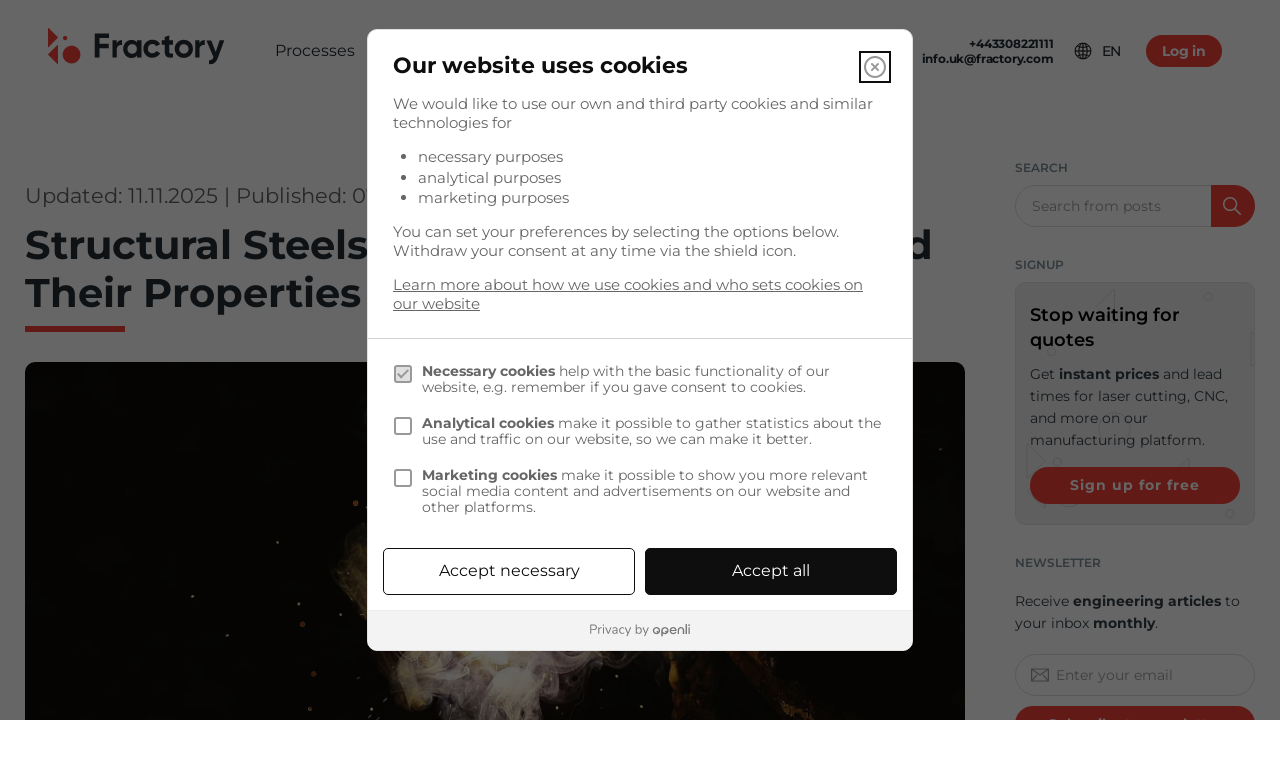

--- FILE ---
content_type: text/html; charset=UTF-8
request_url: https://fractory.com/structural-steels-s235-s275-s355-s420-and-their-properties/
body_size: 34211
content:
<!DOCTYPE html>
<html lang="en-GB" id="html" class="no-js">

<head> <script type="text/javascript">
/* <![CDATA[ */
var gform;gform||(document.addEventListener("gform_main_scripts_loaded",function(){gform.scriptsLoaded=!0}),document.addEventListener("gform/theme/scripts_loaded",function(){gform.themeScriptsLoaded=!0}),window.addEventListener("DOMContentLoaded",function(){gform.domLoaded=!0}),gform={domLoaded:!1,scriptsLoaded:!1,themeScriptsLoaded:!1,isFormEditor:()=>"function"==typeof InitializeEditor,callIfLoaded:function(o){return!(!gform.domLoaded||!gform.scriptsLoaded||!gform.themeScriptsLoaded&&!gform.isFormEditor()||(gform.isFormEditor()&&console.warn("The use of gform.initializeOnLoaded() is deprecated in the form editor context and will be removed in Gravity Forms 3.1."),o(),0))},initializeOnLoaded:function(o){gform.callIfLoaded(o)||(document.addEventListener("gform_main_scripts_loaded",()=>{gform.scriptsLoaded=!0,gform.callIfLoaded(o)}),document.addEventListener("gform/theme/scripts_loaded",()=>{gform.themeScriptsLoaded=!0,gform.callIfLoaded(o)}),window.addEventListener("DOMContentLoaded",()=>{gform.domLoaded=!0,gform.callIfLoaded(o)}))},hooks:{action:{},filter:{}},addAction:function(o,r,e,t){gform.addHook("action",o,r,e,t)},addFilter:function(o,r,e,t){gform.addHook("filter",o,r,e,t)},doAction:function(o){gform.doHook("action",o,arguments)},applyFilters:function(o){return gform.doHook("filter",o,arguments)},removeAction:function(o,r){gform.removeHook("action",o,r)},removeFilter:function(o,r,e){gform.removeHook("filter",o,r,e)},addHook:function(o,r,e,t,n){null==gform.hooks[o][r]&&(gform.hooks[o][r]=[]);var d=gform.hooks[o][r];null==n&&(n=r+"_"+d.length),gform.hooks[o][r].push({tag:n,callable:e,priority:t=null==t?10:t})},doHook:function(r,o,e){var t;if(e=Array.prototype.slice.call(e,1),null!=gform.hooks[r][o]&&((o=gform.hooks[r][o]).sort(function(o,r){return o.priority-r.priority}),o.forEach(function(o){"function"!=typeof(t=o.callable)&&(t=window[t]),"action"==r?t.apply(null,e):e[0]=t.apply(null,e)})),"filter"==r)return e[0]},removeHook:function(o,r,t,n){var e;null!=gform.hooks[o][r]&&(e=(e=gform.hooks[o][r]).filter(function(o,r,e){return!!(null!=n&&n!=o.tag||null!=t&&t!=o.priority)}),gform.hooks[o][r]=e)}});
/* ]]> */
</script>
<meta charset="UTF-8"><script>if(navigator.userAgent.match(/MSIE|Internet Explorer/i)||navigator.userAgent.match(/Trident\/7\..*?rv:11/i)){var href=document.location.href;if(!href.match(/[?&]nowprocket/)){if(href.indexOf("?")==-1){if(href.indexOf("#")==-1){document.location.href=href+"?nowprocket=1"}else{document.location.href=href.replace("#","?nowprocket=1#")}}else{if(href.indexOf("#")==-1){document.location.href=href+"&nowprocket=1"}else{document.location.href=href.replace("#","&nowprocket=1#")}}}}</script><script>(()=>{class RocketLazyLoadScripts{constructor(){this.v="2.0.4",this.userEvents=["keydown","keyup","mousedown","mouseup","mousemove","mouseover","mouseout","touchmove","touchstart","touchend","touchcancel","wheel","click","dblclick","input"],this.attributeEvents=["onblur","onclick","oncontextmenu","ondblclick","onfocus","onmousedown","onmouseenter","onmouseleave","onmousemove","onmouseout","onmouseover","onmouseup","onmousewheel","onscroll","onsubmit"]}async t(){this.i(),this.o(),/iP(ad|hone)/.test(navigator.userAgent)&&this.h(),this.u(),this.l(this),this.m(),this.k(this),this.p(this),this._(),await Promise.all([this.R(),this.L()]),this.lastBreath=Date.now(),this.S(this),this.P(),this.D(),this.O(),this.M(),await this.C(this.delayedScripts.normal),await this.C(this.delayedScripts.defer),await this.C(this.delayedScripts.async),await this.T(),await this.F(),await this.j(),await this.A(),window.dispatchEvent(new Event("rocket-allScriptsLoaded")),this.everythingLoaded=!0,this.lastTouchEnd&&await new Promise(t=>setTimeout(t,500-Date.now()+this.lastTouchEnd)),this.I(),this.H(),this.U(),this.W()}i(){this.CSPIssue=sessionStorage.getItem("rocketCSPIssue"),document.addEventListener("securitypolicyviolation",t=>{this.CSPIssue||"script-src-elem"!==t.violatedDirective||"data"!==t.blockedURI||(this.CSPIssue=!0,sessionStorage.setItem("rocketCSPIssue",!0))},{isRocket:!0})}o(){window.addEventListener("pageshow",t=>{this.persisted=t.persisted,this.realWindowLoadedFired=!0},{isRocket:!0}),window.addEventListener("pagehide",()=>{this.onFirstUserAction=null},{isRocket:!0})}h(){let t;function e(e){t=e}window.addEventListener("touchstart",e,{isRocket:!0}),window.addEventListener("touchend",function i(o){o.changedTouches[0]&&t.changedTouches[0]&&Math.abs(o.changedTouches[0].pageX-t.changedTouches[0].pageX)<10&&Math.abs(o.changedTouches[0].pageY-t.changedTouches[0].pageY)<10&&o.timeStamp-t.timeStamp<200&&(window.removeEventListener("touchstart",e,{isRocket:!0}),window.removeEventListener("touchend",i,{isRocket:!0}),"INPUT"===o.target.tagName&&"text"===o.target.type||(o.target.dispatchEvent(new TouchEvent("touchend",{target:o.target,bubbles:!0})),o.target.dispatchEvent(new MouseEvent("mouseover",{target:o.target,bubbles:!0})),o.target.dispatchEvent(new PointerEvent("click",{target:o.target,bubbles:!0,cancelable:!0,detail:1,clientX:o.changedTouches[0].clientX,clientY:o.changedTouches[0].clientY})),event.preventDefault()))},{isRocket:!0})}q(t){this.userActionTriggered||("mousemove"!==t.type||this.firstMousemoveIgnored?"keyup"===t.type||"mouseover"===t.type||"mouseout"===t.type||(this.userActionTriggered=!0,this.onFirstUserAction&&this.onFirstUserAction()):this.firstMousemoveIgnored=!0),"click"===t.type&&t.preventDefault(),t.stopPropagation(),t.stopImmediatePropagation(),"touchstart"===this.lastEvent&&"touchend"===t.type&&(this.lastTouchEnd=Date.now()),"click"===t.type&&(this.lastTouchEnd=0),this.lastEvent=t.type,t.composedPath&&t.composedPath()[0].getRootNode()instanceof ShadowRoot&&(t.rocketTarget=t.composedPath()[0]),this.savedUserEvents.push(t)}u(){this.savedUserEvents=[],this.userEventHandler=this.q.bind(this),this.userEvents.forEach(t=>window.addEventListener(t,this.userEventHandler,{passive:!1,isRocket:!0})),document.addEventListener("visibilitychange",this.userEventHandler,{isRocket:!0})}U(){this.userEvents.forEach(t=>window.removeEventListener(t,this.userEventHandler,{passive:!1,isRocket:!0})),document.removeEventListener("visibilitychange",this.userEventHandler,{isRocket:!0}),this.savedUserEvents.forEach(t=>{(t.rocketTarget||t.target).dispatchEvent(new window[t.constructor.name](t.type,t))})}m(){const t="return false",e=Array.from(this.attributeEvents,t=>"data-rocket-"+t),i="["+this.attributeEvents.join("],[")+"]",o="[data-rocket-"+this.attributeEvents.join("],[data-rocket-")+"]",s=(e,i,o)=>{o&&o!==t&&(e.setAttribute("data-rocket-"+i,o),e["rocket"+i]=new Function("event",o),e.setAttribute(i,t))};new MutationObserver(t=>{for(const n of t)"attributes"===n.type&&(n.attributeName.startsWith("data-rocket-")||this.everythingLoaded?n.attributeName.startsWith("data-rocket-")&&this.everythingLoaded&&this.N(n.target,n.attributeName.substring(12)):s(n.target,n.attributeName,n.target.getAttribute(n.attributeName))),"childList"===n.type&&n.addedNodes.forEach(t=>{if(t.nodeType===Node.ELEMENT_NODE)if(this.everythingLoaded)for(const i of[t,...t.querySelectorAll(o)])for(const t of i.getAttributeNames())e.includes(t)&&this.N(i,t.substring(12));else for(const e of[t,...t.querySelectorAll(i)])for(const t of e.getAttributeNames())this.attributeEvents.includes(t)&&s(e,t,e.getAttribute(t))})}).observe(document,{subtree:!0,childList:!0,attributeFilter:[...this.attributeEvents,...e]})}I(){this.attributeEvents.forEach(t=>{document.querySelectorAll("[data-rocket-"+t+"]").forEach(e=>{this.N(e,t)})})}N(t,e){const i=t.getAttribute("data-rocket-"+e);i&&(t.setAttribute(e,i),t.removeAttribute("data-rocket-"+e))}k(t){Object.defineProperty(HTMLElement.prototype,"onclick",{get(){return this.rocketonclick||null},set(e){this.rocketonclick=e,this.setAttribute(t.everythingLoaded?"onclick":"data-rocket-onclick","this.rocketonclick(event)")}})}S(t){function e(e,i){let o=e[i];e[i]=null,Object.defineProperty(e,i,{get:()=>o,set(s){t.everythingLoaded?o=s:e["rocket"+i]=o=s}})}e(document,"onreadystatechange"),e(window,"onload"),e(window,"onpageshow");try{Object.defineProperty(document,"readyState",{get:()=>t.rocketReadyState,set(e){t.rocketReadyState=e},configurable:!0}),document.readyState="loading"}catch(t){console.log("WPRocket DJE readyState conflict, bypassing")}}l(t){this.originalAddEventListener=EventTarget.prototype.addEventListener,this.originalRemoveEventListener=EventTarget.prototype.removeEventListener,this.savedEventListeners=[],EventTarget.prototype.addEventListener=function(e,i,o){o&&o.isRocket||!t.B(e,this)&&!t.userEvents.includes(e)||t.B(e,this)&&!t.userActionTriggered||e.startsWith("rocket-")||t.everythingLoaded?t.originalAddEventListener.call(this,e,i,o):(t.savedEventListeners.push({target:this,remove:!1,type:e,func:i,options:o}),"mouseenter"!==e&&"mouseleave"!==e||t.originalAddEventListener.call(this,e,t.savedUserEvents.push,o))},EventTarget.prototype.removeEventListener=function(e,i,o){o&&o.isRocket||!t.B(e,this)&&!t.userEvents.includes(e)||t.B(e,this)&&!t.userActionTriggered||e.startsWith("rocket-")||t.everythingLoaded?t.originalRemoveEventListener.call(this,e,i,o):t.savedEventListeners.push({target:this,remove:!0,type:e,func:i,options:o})}}J(t,e){this.savedEventListeners=this.savedEventListeners.filter(i=>{let o=i.type,s=i.target||window;return e!==o||t!==s||(this.B(o,s)&&(i.type="rocket-"+o),this.$(i),!1)})}H(){EventTarget.prototype.addEventListener=this.originalAddEventListener,EventTarget.prototype.removeEventListener=this.originalRemoveEventListener,this.savedEventListeners.forEach(t=>this.$(t))}$(t){t.remove?this.originalRemoveEventListener.call(t.target,t.type,t.func,t.options):this.originalAddEventListener.call(t.target,t.type,t.func,t.options)}p(t){let e;function i(e){return t.everythingLoaded?e:e.split(" ").map(t=>"load"===t||t.startsWith("load.")?"rocket-jquery-load":t).join(" ")}function o(o){function s(e){const s=o.fn[e];o.fn[e]=o.fn.init.prototype[e]=function(){return this[0]===window&&t.userActionTriggered&&("string"==typeof arguments[0]||arguments[0]instanceof String?arguments[0]=i(arguments[0]):"object"==typeof arguments[0]&&Object.keys(arguments[0]).forEach(t=>{const e=arguments[0][t];delete arguments[0][t],arguments[0][i(t)]=e})),s.apply(this,arguments),this}}if(o&&o.fn&&!t.allJQueries.includes(o)){const e={DOMContentLoaded:[],"rocket-DOMContentLoaded":[]};for(const t in e)document.addEventListener(t,()=>{e[t].forEach(t=>t())},{isRocket:!0});o.fn.ready=o.fn.init.prototype.ready=function(i){function s(){parseInt(o.fn.jquery)>2?setTimeout(()=>i.bind(document)(o)):i.bind(document)(o)}return"function"==typeof i&&(t.realDomReadyFired?!t.userActionTriggered||t.fauxDomReadyFired?s():e["rocket-DOMContentLoaded"].push(s):e.DOMContentLoaded.push(s)),o([])},s("on"),s("one"),s("off"),t.allJQueries.push(o)}e=o}t.allJQueries=[],o(window.jQuery),Object.defineProperty(window,"jQuery",{get:()=>e,set(t){o(t)}})}P(){const t=new Map;document.write=document.writeln=function(e){const i=document.currentScript,o=document.createRange(),s=i.parentElement;let n=t.get(i);void 0===n&&(n=i.nextSibling,t.set(i,n));const c=document.createDocumentFragment();o.setStart(c,0),c.appendChild(o.createContextualFragment(e)),s.insertBefore(c,n)}}async R(){return new Promise(t=>{this.userActionTriggered?t():this.onFirstUserAction=t})}async L(){return new Promise(t=>{document.addEventListener("DOMContentLoaded",()=>{this.realDomReadyFired=!0,t()},{isRocket:!0})})}async j(){return this.realWindowLoadedFired?Promise.resolve():new Promise(t=>{window.addEventListener("load",t,{isRocket:!0})})}M(){this.pendingScripts=[];this.scriptsMutationObserver=new MutationObserver(t=>{for(const e of t)e.addedNodes.forEach(t=>{"SCRIPT"!==t.tagName||t.noModule||t.isWPRocket||this.pendingScripts.push({script:t,promise:new Promise(e=>{const i=()=>{const i=this.pendingScripts.findIndex(e=>e.script===t);i>=0&&this.pendingScripts.splice(i,1),e()};t.addEventListener("load",i,{isRocket:!0}),t.addEventListener("error",i,{isRocket:!0}),setTimeout(i,1e3)})})})}),this.scriptsMutationObserver.observe(document,{childList:!0,subtree:!0})}async F(){await this.X(),this.pendingScripts.length?(await this.pendingScripts[0].promise,await this.F()):this.scriptsMutationObserver.disconnect()}D(){this.delayedScripts={normal:[],async:[],defer:[]},document.querySelectorAll("script[type$=rocketlazyloadscript]").forEach(t=>{t.hasAttribute("data-rocket-src")?t.hasAttribute("async")&&!1!==t.async?this.delayedScripts.async.push(t):t.hasAttribute("defer")&&!1!==t.defer||"module"===t.getAttribute("data-rocket-type")?this.delayedScripts.defer.push(t):this.delayedScripts.normal.push(t):this.delayedScripts.normal.push(t)})}async _(){await this.L();let t=[];document.querySelectorAll("script[type$=rocketlazyloadscript][data-rocket-src]").forEach(e=>{let i=e.getAttribute("data-rocket-src");if(i&&!i.startsWith("data:")){i.startsWith("//")&&(i=location.protocol+i);try{const o=new URL(i).origin;o!==location.origin&&t.push({src:o,crossOrigin:e.crossOrigin||"module"===e.getAttribute("data-rocket-type")})}catch(t){}}}),t=[...new Map(t.map(t=>[JSON.stringify(t),t])).values()],this.Y(t,"preconnect")}async G(t){if(await this.K(),!0!==t.noModule||!("noModule"in HTMLScriptElement.prototype))return new Promise(e=>{let i;function o(){(i||t).setAttribute("data-rocket-status","executed"),e()}try{if(navigator.userAgent.includes("Firefox/")||""===navigator.vendor||this.CSPIssue)i=document.createElement("script"),[...t.attributes].forEach(t=>{let e=t.nodeName;"type"!==e&&("data-rocket-type"===e&&(e="type"),"data-rocket-src"===e&&(e="src"),i.setAttribute(e,t.nodeValue))}),t.text&&(i.text=t.text),t.nonce&&(i.nonce=t.nonce),i.hasAttribute("src")?(i.addEventListener("load",o,{isRocket:!0}),i.addEventListener("error",()=>{i.setAttribute("data-rocket-status","failed-network"),e()},{isRocket:!0}),setTimeout(()=>{i.isConnected||e()},1)):(i.text=t.text,o()),i.isWPRocket=!0,t.parentNode.replaceChild(i,t);else{const i=t.getAttribute("data-rocket-type"),s=t.getAttribute("data-rocket-src");i?(t.type=i,t.removeAttribute("data-rocket-type")):t.removeAttribute("type"),t.addEventListener("load",o,{isRocket:!0}),t.addEventListener("error",i=>{this.CSPIssue&&i.target.src.startsWith("data:")?(console.log("WPRocket: CSP fallback activated"),t.removeAttribute("src"),this.G(t).then(e)):(t.setAttribute("data-rocket-status","failed-network"),e())},{isRocket:!0}),s?(t.fetchPriority="high",t.removeAttribute("data-rocket-src"),t.src=s):t.src="data:text/javascript;base64,"+window.btoa(unescape(encodeURIComponent(t.text)))}}catch(i){t.setAttribute("data-rocket-status","failed-transform"),e()}});t.setAttribute("data-rocket-status","skipped")}async C(t){const e=t.shift();return e?(e.isConnected&&await this.G(e),this.C(t)):Promise.resolve()}O(){this.Y([...this.delayedScripts.normal,...this.delayedScripts.defer,...this.delayedScripts.async],"preload")}Y(t,e){this.trash=this.trash||[];let i=!0;var o=document.createDocumentFragment();t.forEach(t=>{const s=t.getAttribute&&t.getAttribute("data-rocket-src")||t.src;if(s&&!s.startsWith("data:")){const n=document.createElement("link");n.href=s,n.rel=e,"preconnect"!==e&&(n.as="script",n.fetchPriority=i?"high":"low"),t.getAttribute&&"module"===t.getAttribute("data-rocket-type")&&(n.crossOrigin=!0),t.crossOrigin&&(n.crossOrigin=t.crossOrigin),t.integrity&&(n.integrity=t.integrity),t.nonce&&(n.nonce=t.nonce),o.appendChild(n),this.trash.push(n),i=!1}}),document.head.appendChild(o)}W(){this.trash.forEach(t=>t.remove())}async T(){try{document.readyState="interactive"}catch(t){}this.fauxDomReadyFired=!0;try{await this.K(),this.J(document,"readystatechange"),document.dispatchEvent(new Event("rocket-readystatechange")),await this.K(),document.rocketonreadystatechange&&document.rocketonreadystatechange(),await this.K(),this.J(document,"DOMContentLoaded"),document.dispatchEvent(new Event("rocket-DOMContentLoaded")),await this.K(),this.J(window,"DOMContentLoaded"),window.dispatchEvent(new Event("rocket-DOMContentLoaded"))}catch(t){console.error(t)}}async A(){try{document.readyState="complete"}catch(t){}try{await this.K(),this.J(document,"readystatechange"),document.dispatchEvent(new Event("rocket-readystatechange")),await this.K(),document.rocketonreadystatechange&&document.rocketonreadystatechange(),await this.K(),this.J(window,"load"),window.dispatchEvent(new Event("rocket-load")),await this.K(),window.rocketonload&&window.rocketonload(),await this.K(),this.allJQueries.forEach(t=>t(window).trigger("rocket-jquery-load")),await this.K(),this.J(window,"pageshow");const t=new Event("rocket-pageshow");t.persisted=this.persisted,window.dispatchEvent(t),await this.K(),window.rocketonpageshow&&window.rocketonpageshow({persisted:this.persisted})}catch(t){console.error(t)}}async K(){Date.now()-this.lastBreath>45&&(await this.X(),this.lastBreath=Date.now())}async X(){return document.hidden?new Promise(t=>setTimeout(t)):new Promise(t=>requestAnimationFrame(t))}B(t,e){return e===document&&"readystatechange"===t||(e===document&&"DOMContentLoaded"===t||(e===window&&"DOMContentLoaded"===t||(e===window&&"load"===t||e===window&&"pageshow"===t)))}static run(){(new RocketLazyLoadScripts).t()}}RocketLazyLoadScripts.run()})();</script>
    
    <meta name="viewport" content="width=device-width, initial-scale=1">

    <!-- Google Tag Manager -->
    <script>
        (function(w, d, s, l, i) {
            w[l] = w[l] || [];
            w[l].push({
                'gtm.start': new Date().getTime(),
                event: 'gtm.js'
            });
            var f = d.getElementsByTagName(s)[0],
                j = d.createElement(s),
                dl = l != 'dataLayer' ? '&l=' + l : '';
            j.async = true;
            j.src =
                'https://www.googletagmanager.com/gtm.js?id=' + i + dl;
            f.parentNode.insertBefore(j, f);
        })(window, document, 'script', 'dataLayer', 'GTM-KHR84ZJ');
    </script>
    <!-- End Google Tag Manager -->

    <script type="rocketlazyloadscript" data-rocket-type="text/javascript">
        (function(g, r, s, f) {
            g.grsfSettings = {
                campaignId: "vgk92q",
                version: "2.0.0"
            };
            s = r.getElementsByTagName("head")[0];
            f = r.createElement("script");
            f.async = 1;
            f.src = "https://app.growsurf.com/growsurf.js" + "?v=" + g.grsfSettings.version;
            f.setAttribute("grsf-campaign", g.grsfSettings.campaignId);
            !g.grsfInit ? s.appendChild(f) : "";
        })(window, document);
    </script>


    
    <script type="rocketlazyloadscript">window.dataLayer = window.dataLayer || [];window.dataLayer.push({'event': 'page_type','page_type': 'blog' })</script>

    
    <script type="rocketlazyloadscript">
        rudderanalytics = window.rudderanalytics = [];
        for (var methods = ["load", "page", "track", "identify", "alias", "group", "ready", "reset", "getAnonymousId", "setAnonymousId"], i = 0; i < methods.length; i++) {
            var method = methods[i];
            rudderanalytics[method] = function(a) {
                return function() {
                    rudderanalytics.push([a].concat(Array.prototype.slice.call(arguments)))
                }
            }(method)
        }
        rudderanalytics.load("1yrBtG9q7tfTfUOF6JymQKA9o2u", "https://fractoryaxxhm.dataplane.rudderstack.com"), rudderanalytics.page();
    </script>

    <script type="rocketlazyloadscript" data-rocket-src="https://cdn.rudderlabs.com/v1/rudder-analytics.min.js"></script>

    <script type="rocketlazyloadscript">(function(html){html.className = html.className.replace(/\bno-js\b/,'js')})(document.documentElement);</script>
<title>Structural Steels S235, S275, S355, S420 and Their Properties | Fractory</title>
<link data-rocket-prefetch href="https://www.52data-venture.com" rel="dns-prefetch">
<link data-rocket-prefetch href="https://a.usbrowserspeed.com" rel="dns-prefetch">
<link data-rocket-prefetch href="https://scripts.clarity.ms" rel="dns-prefetch">
<link data-rocket-prefetch href="https://www.clarity.ms" rel="dns-prefetch">
<link data-rocket-prefetch href="https://www.googletagmanager.com" rel="dns-prefetch">
<link data-rocket-prefetch href="https://widgets.legalmonster.com" rel="dns-prefetch">
<link data-rocket-prefetch href="https://unpkg.com" rel="dns-prefetch">
<link data-rocket-prefetch href="https://bat.bing.com" rel="dns-prefetch">
<link data-rocket-prefetch href="https://snap.licdn.com" rel="dns-prefetch">
<link data-rocket-prefetch href="https://connect.facebook.net" rel="dns-prefetch">
<link data-rocket-prefetch href="https://www.google-analytics.com" rel="dns-prefetch">
<link data-rocket-prefetch href="https://cdn.rudderlabs.com" rel="dns-prefetch">
<link data-rocket-prefetch href="https://grow.clearbitjs.com" rel="dns-prefetch">
<link data-rocket-prefetch href="https://app.growsurf.com" rel="dns-prefetch">
<link data-rocket-prefetch href="https://secure.hiss3lark.com" rel="dns-prefetch">
<link crossorigin data-rocket-preload as="font" href="https://fractory.com/wp-content/cache/fonts/1/google-fonts/fonts/s/montserrat/v31/JTUSjIg1_i6t8kCHKm459Wlhyw.woff2" rel="preload">
<link data-wpr-hosted-gf-parameters="family=Montserrat%3A300%2C400%2C500%2C600%2C700&display=swap" href="https://fractory.com/wp-content/cache/fonts/1/google-fonts/css/3/5/1/b9a110d5129e6b6737ecf55c75e76.css" rel="stylesheet"><link rel="preload" data-rocket-preload as="image" href="https://fractory.com/wp-content/uploads/2019/01/keevitus-steel.jpg" fetchpriority="high">
<meta name='robots' content='max-image-preview:large' />

<!-- This site is optimized with the Yoast SEO Premium plugin v12.3 - https://yoast.com/wordpress/plugins/seo/ -->
<meta name="description" content="The meaning of structural steel classification symbols and the mechanical properties of the most used grades S235, S275, S355 and S420."/>
<meta name="robots" content="max-snippet:-1, max-image-preview:large, max-video-preview:-1"/>
<link rel="canonical" href="http://https%3A%2F%2Ffractory.com%2Fstructural-steels-s235-s275-s355-s420-and-their-properties%2F" />
<!-- canonical url https%3A%2F%2Ffractory.com%2Fstructural-steels-s235-s275-s355-s420-and-their-properties%2F--><meta property="og:locale" content="en_GB" />
<meta property="og:type" content="article" />
<meta property="og:title" content="Structural Steels S235, S275, S355, S420 and Their Properties | Fractory" />
<meta property="og:description" content="The meaning of structural steel classification symbols and the mechanical properties of the most used grades S235, S275, S355 and S420." />
<meta property="og:url" content="http://https%253A%252F%252Ffractory.com%252Fstructural-steels-s235-s275-s355-s420-and-their-properties%252F" />
<meta property="og:site_name" content="Fractory" />
<meta property="article:publisher" content="https://www.facebook.com/fractoryint" />
<meta property="article:section" content="Engineering Materials" />
<meta property="article:published_time" content="2019-01-07T13:15:38+02:00" />
<meta property="article:modified_time" content="2025-11-11T15:55:31+02:00" />
<meta property="og:updated_time" content="2025-11-11T15:55:31+02:00" />
<meta property="og:image" content="https://fractory.com/wp-content/uploads/2019/01/keevitus-steel.jpg" />
<meta property="og:image:secure_url" content="https://fractory.com/wp-content/uploads/2019/01/keevitus-steel.jpg" />
<meta property="og:image:width" content="2000" />
<meta property="og:image:height" content="1164" />
<meta name="twitter:card" content="summary_large_image" />
<meta name="twitter:description" content="The meaning of structural steel classification symbols and the mechanical properties of the most used grades S235, S275, S355 and S420." />
<meta name="twitter:title" content="Structural Steels S235, S275, S355, S420 and Their Properties | Fractory" />
<meta name="twitter:site" content="@Fractory_int" />
<meta name="twitter:image" content="https://fractory.com/wp-content/uploads/2019/01/keevitus-steel.jpg" />
<meta name="twitter:creator" content="@Fractory_int" />
<script type='application/ld+json' class='yoast-schema-graph yoast-schema-graph--main'>{"@context":"https://schema.org","@graph":[{"@type":"Organization","@id":"https://fractory.com/#organization","name":"Fractory","url":"https://fractory.com/","sameAs":["https://www.facebook.com/fractoryint","https://www.instagram.com/fractory_int","https://www.linkedin.com/company/fractoryint","https://twitter.com/Fractory_int"],"logo":{"@type":"ImageObject","@id":"https://fractory.com/#logo","url":false,"caption":"Fractory"},"image":{"@id":"https://fractory.com/#logo"}},{"@type":"WebSite","@id":"https://fractory.com/#website","url":"https://fractory.com/","name":"Fractory","publisher":{"@id":"https://fractory.com/#organization"},"potentialAction":{"@type":"SearchAction","target":"https://fractory.com/?s={search_term_string}","query-input":"required name=search_term_string"}},{"@type":"ImageObject","@id":"https://fractory.com/structural-steels-s235-s275-s355-s420-and-their-properties/#primaryimage","url":"https://fractory.com/wp-content/uploads/2019/01/keevitus-steel.jpg","width":2000,"height":1164,"caption":"steel"},{"@type":"WebPage","@id":"https://fractory.com/structural-steels-s235-s275-s355-s420-and-their-properties/#webpage","url":"https://fractory.com/structural-steels-s235-s275-s355-s420-and-their-properties/","inLanguage":"en-GB","name":"Structural Steels S235, S275, S355, S420 and Their Properties | Fractory","isPartOf":{"@id":"https://fractory.com/#website"},"primaryImageOfPage":{"@id":"https://fractory.com/structural-steels-s235-s275-s355-s420-and-their-properties/#primaryimage"},"datePublished":"2019-01-07T13:15:38+02:00","dateModified":"2025-11-11T15:55:31+02:00","description":"The meaning of structural steel classification symbols and the mechanical properties of the most used grades S235, S275, S355 and S420."},{"@type":"Article","@id":"https://fractory.com/structural-steels-s235-s275-s355-s420-and-their-properties/#article","isPartOf":{"@id":"https://fractory.com/structural-steels-s235-s275-s355-s420-and-their-properties/#webpage"},"author":{"@id":"https://fractory.com/#/schema/person/90b25d7b290d837d0476a8a30a581cc3"},"headline":"Structural Steels S235, S275, S355, S420 and Their Properties","datePublished":"2019-01-07T13:15:38+02:00","dateModified":"2025-11-11T15:55:31+02:00","commentCount":0,"mainEntityOfPage":{"@id":"https://fractory.com/structural-steels-s235-s275-s355-s420-and-their-properties/#webpage"},"publisher":{"@id":"https://fractory.com/#organization"},"image":{"@id":"https://fractory.com/structural-steels-s235-s275-s355-s420-and-their-properties/#primaryimage"},"articleSection":"Engineering Materials"},{"@type":["Person"],"@id":"https://fractory.com/#/schema/person/90b25d7b290d837d0476a8a30a581cc3","name":"Andreas Velling","image":{"@type":"ImageObject","@id":"https://fractory.com/#authorlogo","url":"https://secure.gravatar.com/avatar/72fed18cfb27ffe1ce87337d5941b6cfd397698b6b83964f899aa232d6c8ba82?s=96&d=mm&r=g","caption":"Andreas Velling"},"sameAs":["https://www.linkedin.com/in/andreas-velling-841082130"]}]}</script>
<!-- / Yoast SEO Premium plugin. -->

<link rel='dns-prefetch' href='//fonts.googleapis.com' />
<link href='https://fonts.gstatic.com' crossorigin rel='preconnect' />
<link rel="alternate" type="application/rss+xml" title="Fractory &raquo; Feed" href="https://fractory.com/feed/" />
<link rel="alternate" type="application/rss+xml" title="Fractory &raquo; Comments Feed" href="https://fractory.com/comments/feed/" />
<link rel="alternate" type="application/rss+xml" title="Fractory &raquo; Structural Steels S235, S275, S355, S420 and Their Properties Comments Feed" href="https://fractory.com/structural-steels-s235-s275-s355-s420-and-their-properties/feed/" />
<link rel="alternate" title="oEmbed (JSON)" type="application/json+oembed" href="https://fractory.com/wp-json/oembed/1.0/embed?url=https%3A%2F%2Ffractory.com%2Fstructural-steels-s235-s275-s355-s420-and-their-properties%2F" />
<link rel="alternate" title="oEmbed (XML)" type="text/xml+oembed" href="https://fractory.com/wp-json/oembed/1.0/embed?url=https%3A%2F%2Ffractory.com%2Fstructural-steels-s235-s275-s355-s420-and-their-properties%2F&#038;format=xml" />
<style id='wp-img-auto-sizes-contain-inline-css' type='text/css'>
img:is([sizes=auto i],[sizes^="auto," i]){contain-intrinsic-size:3000px 1500px}
/*# sourceURL=wp-img-auto-sizes-contain-inline-css */
</style>
<style id='wp-emoji-styles-inline-css' type='text/css'>

	img.wp-smiley, img.emoji {
		display: inline !important;
		border: none !important;
		box-shadow: none !important;
		height: 1em !important;
		width: 1em !important;
		margin: 0 0.07em !important;
		vertical-align: -0.1em !important;
		background: none !important;
		padding: 0 !important;
	}
/*# sourceURL=wp-emoji-styles-inline-css */
</style>
<link rel='stylesheet' id='wp-block-library-css' href='https://fractory.com/wp-includes/css/dist/block-library/style.min.css?ver=6.9' type='text/css' media='all' />
<style id='global-styles-inline-css' type='text/css'>
:root{--wp--preset--aspect-ratio--square: 1;--wp--preset--aspect-ratio--4-3: 4/3;--wp--preset--aspect-ratio--3-4: 3/4;--wp--preset--aspect-ratio--3-2: 3/2;--wp--preset--aspect-ratio--2-3: 2/3;--wp--preset--aspect-ratio--16-9: 16/9;--wp--preset--aspect-ratio--9-16: 9/16;--wp--preset--color--black: #000000;--wp--preset--color--cyan-bluish-gray: #abb8c3;--wp--preset--color--white: #ffffff;--wp--preset--color--pale-pink: #f78da7;--wp--preset--color--vivid-red: #cf2e2e;--wp--preset--color--luminous-vivid-orange: #ff6900;--wp--preset--color--luminous-vivid-amber: #fcb900;--wp--preset--color--light-green-cyan: #7bdcb5;--wp--preset--color--vivid-green-cyan: #00d084;--wp--preset--color--pale-cyan-blue: #8ed1fc;--wp--preset--color--vivid-cyan-blue: #0693e3;--wp--preset--color--vivid-purple: #9b51e0;--wp--preset--gradient--vivid-cyan-blue-to-vivid-purple: linear-gradient(135deg,rgb(6,147,227) 0%,rgb(155,81,224) 100%);--wp--preset--gradient--light-green-cyan-to-vivid-green-cyan: linear-gradient(135deg,rgb(122,220,180) 0%,rgb(0,208,130) 100%);--wp--preset--gradient--luminous-vivid-amber-to-luminous-vivid-orange: linear-gradient(135deg,rgb(252,185,0) 0%,rgb(255,105,0) 100%);--wp--preset--gradient--luminous-vivid-orange-to-vivid-red: linear-gradient(135deg,rgb(255,105,0) 0%,rgb(207,46,46) 100%);--wp--preset--gradient--very-light-gray-to-cyan-bluish-gray: linear-gradient(135deg,rgb(238,238,238) 0%,rgb(169,184,195) 100%);--wp--preset--gradient--cool-to-warm-spectrum: linear-gradient(135deg,rgb(74,234,220) 0%,rgb(151,120,209) 20%,rgb(207,42,186) 40%,rgb(238,44,130) 60%,rgb(251,105,98) 80%,rgb(254,248,76) 100%);--wp--preset--gradient--blush-light-purple: linear-gradient(135deg,rgb(255,206,236) 0%,rgb(152,150,240) 100%);--wp--preset--gradient--blush-bordeaux: linear-gradient(135deg,rgb(254,205,165) 0%,rgb(254,45,45) 50%,rgb(107,0,62) 100%);--wp--preset--gradient--luminous-dusk: linear-gradient(135deg,rgb(255,203,112) 0%,rgb(199,81,192) 50%,rgb(65,88,208) 100%);--wp--preset--gradient--pale-ocean: linear-gradient(135deg,rgb(255,245,203) 0%,rgb(182,227,212) 50%,rgb(51,167,181) 100%);--wp--preset--gradient--electric-grass: linear-gradient(135deg,rgb(202,248,128) 0%,rgb(113,206,126) 100%);--wp--preset--gradient--midnight: linear-gradient(135deg,rgb(2,3,129) 0%,rgb(40,116,252) 100%);--wp--preset--font-size--small: 13px;--wp--preset--font-size--medium: 20px;--wp--preset--font-size--large: 36px;--wp--preset--font-size--x-large: 42px;--wp--preset--spacing--20: 0.44rem;--wp--preset--spacing--30: 0.67rem;--wp--preset--spacing--40: 1rem;--wp--preset--spacing--50: 1.5rem;--wp--preset--spacing--60: 2.25rem;--wp--preset--spacing--70: 3.38rem;--wp--preset--spacing--80: 5.06rem;--wp--preset--shadow--natural: 6px 6px 9px rgba(0, 0, 0, 0.2);--wp--preset--shadow--deep: 12px 12px 50px rgba(0, 0, 0, 0.4);--wp--preset--shadow--sharp: 6px 6px 0px rgba(0, 0, 0, 0.2);--wp--preset--shadow--outlined: 6px 6px 0px -3px rgb(255, 255, 255), 6px 6px rgb(0, 0, 0);--wp--preset--shadow--crisp: 6px 6px 0px rgb(0, 0, 0);}:where(.is-layout-flex){gap: 0.5em;}:where(.is-layout-grid){gap: 0.5em;}body .is-layout-flex{display: flex;}.is-layout-flex{flex-wrap: wrap;align-items: center;}.is-layout-flex > :is(*, div){margin: 0;}body .is-layout-grid{display: grid;}.is-layout-grid > :is(*, div){margin: 0;}:where(.wp-block-columns.is-layout-flex){gap: 2em;}:where(.wp-block-columns.is-layout-grid){gap: 2em;}:where(.wp-block-post-template.is-layout-flex){gap: 1.25em;}:where(.wp-block-post-template.is-layout-grid){gap: 1.25em;}.has-black-color{color: var(--wp--preset--color--black) !important;}.has-cyan-bluish-gray-color{color: var(--wp--preset--color--cyan-bluish-gray) !important;}.has-white-color{color: var(--wp--preset--color--white) !important;}.has-pale-pink-color{color: var(--wp--preset--color--pale-pink) !important;}.has-vivid-red-color{color: var(--wp--preset--color--vivid-red) !important;}.has-luminous-vivid-orange-color{color: var(--wp--preset--color--luminous-vivid-orange) !important;}.has-luminous-vivid-amber-color{color: var(--wp--preset--color--luminous-vivid-amber) !important;}.has-light-green-cyan-color{color: var(--wp--preset--color--light-green-cyan) !important;}.has-vivid-green-cyan-color{color: var(--wp--preset--color--vivid-green-cyan) !important;}.has-pale-cyan-blue-color{color: var(--wp--preset--color--pale-cyan-blue) !important;}.has-vivid-cyan-blue-color{color: var(--wp--preset--color--vivid-cyan-blue) !important;}.has-vivid-purple-color{color: var(--wp--preset--color--vivid-purple) !important;}.has-black-background-color{background-color: var(--wp--preset--color--black) !important;}.has-cyan-bluish-gray-background-color{background-color: var(--wp--preset--color--cyan-bluish-gray) !important;}.has-white-background-color{background-color: var(--wp--preset--color--white) !important;}.has-pale-pink-background-color{background-color: var(--wp--preset--color--pale-pink) !important;}.has-vivid-red-background-color{background-color: var(--wp--preset--color--vivid-red) !important;}.has-luminous-vivid-orange-background-color{background-color: var(--wp--preset--color--luminous-vivid-orange) !important;}.has-luminous-vivid-amber-background-color{background-color: var(--wp--preset--color--luminous-vivid-amber) !important;}.has-light-green-cyan-background-color{background-color: var(--wp--preset--color--light-green-cyan) !important;}.has-vivid-green-cyan-background-color{background-color: var(--wp--preset--color--vivid-green-cyan) !important;}.has-pale-cyan-blue-background-color{background-color: var(--wp--preset--color--pale-cyan-blue) !important;}.has-vivid-cyan-blue-background-color{background-color: var(--wp--preset--color--vivid-cyan-blue) !important;}.has-vivid-purple-background-color{background-color: var(--wp--preset--color--vivid-purple) !important;}.has-black-border-color{border-color: var(--wp--preset--color--black) !important;}.has-cyan-bluish-gray-border-color{border-color: var(--wp--preset--color--cyan-bluish-gray) !important;}.has-white-border-color{border-color: var(--wp--preset--color--white) !important;}.has-pale-pink-border-color{border-color: var(--wp--preset--color--pale-pink) !important;}.has-vivid-red-border-color{border-color: var(--wp--preset--color--vivid-red) !important;}.has-luminous-vivid-orange-border-color{border-color: var(--wp--preset--color--luminous-vivid-orange) !important;}.has-luminous-vivid-amber-border-color{border-color: var(--wp--preset--color--luminous-vivid-amber) !important;}.has-light-green-cyan-border-color{border-color: var(--wp--preset--color--light-green-cyan) !important;}.has-vivid-green-cyan-border-color{border-color: var(--wp--preset--color--vivid-green-cyan) !important;}.has-pale-cyan-blue-border-color{border-color: var(--wp--preset--color--pale-cyan-blue) !important;}.has-vivid-cyan-blue-border-color{border-color: var(--wp--preset--color--vivid-cyan-blue) !important;}.has-vivid-purple-border-color{border-color: var(--wp--preset--color--vivid-purple) !important;}.has-vivid-cyan-blue-to-vivid-purple-gradient-background{background: var(--wp--preset--gradient--vivid-cyan-blue-to-vivid-purple) !important;}.has-light-green-cyan-to-vivid-green-cyan-gradient-background{background: var(--wp--preset--gradient--light-green-cyan-to-vivid-green-cyan) !important;}.has-luminous-vivid-amber-to-luminous-vivid-orange-gradient-background{background: var(--wp--preset--gradient--luminous-vivid-amber-to-luminous-vivid-orange) !important;}.has-luminous-vivid-orange-to-vivid-red-gradient-background{background: var(--wp--preset--gradient--luminous-vivid-orange-to-vivid-red) !important;}.has-very-light-gray-to-cyan-bluish-gray-gradient-background{background: var(--wp--preset--gradient--very-light-gray-to-cyan-bluish-gray) !important;}.has-cool-to-warm-spectrum-gradient-background{background: var(--wp--preset--gradient--cool-to-warm-spectrum) !important;}.has-blush-light-purple-gradient-background{background: var(--wp--preset--gradient--blush-light-purple) !important;}.has-blush-bordeaux-gradient-background{background: var(--wp--preset--gradient--blush-bordeaux) !important;}.has-luminous-dusk-gradient-background{background: var(--wp--preset--gradient--luminous-dusk) !important;}.has-pale-ocean-gradient-background{background: var(--wp--preset--gradient--pale-ocean) !important;}.has-electric-grass-gradient-background{background: var(--wp--preset--gradient--electric-grass) !important;}.has-midnight-gradient-background{background: var(--wp--preset--gradient--midnight) !important;}.has-small-font-size{font-size: var(--wp--preset--font-size--small) !important;}.has-medium-font-size{font-size: var(--wp--preset--font-size--medium) !important;}.has-large-font-size{font-size: var(--wp--preset--font-size--large) !important;}.has-x-large-font-size{font-size: var(--wp--preset--font-size--x-large) !important;}
/*# sourceURL=global-styles-inline-css */
</style>

<style id='classic-theme-styles-inline-css' type='text/css'>
/*! This file is auto-generated */
.wp-block-button__link{color:#fff;background-color:#32373c;border-radius:9999px;box-shadow:none;text-decoration:none;padding:calc(.667em + 2px) calc(1.333em + 2px);font-size:1.125em}.wp-block-file__button{background:#32373c;color:#fff;text-decoration:none}
/*# sourceURL=/wp-includes/css/classic-themes.min.css */
</style>

<link rel='stylesheet' id='tailwind-css-css' href='https://fractory.com/wp-content/themes/fractory-wordpress-theme/dist/css/tailwind.css?ver=1766306183' type='text/css' media='screen' />
<link rel='stylesheet' id='fractory-style-css' href='https://fractory.com/wp-content/themes/fractory-wordpress-theme/dist/css/global.css?ver=1767709159' type='text/css' media='screen' />
<link rel='stylesheet' id='arve-css' href='https://fractory.com/wp-content/plugins/advanced-responsive-video-embedder/build/main.css?ver=1763369071' type='text/css' media='all' />
<link rel='stylesheet' id='arve-pro-css' href='https://fractory.com/wp-content/plugins/arve-pro/build/main.css?ver=1763025957' type='text/css' media='all' />
<script type="text/javascript" src="https://fractory.com/wp-includes/js/jquery/jquery.min.js?ver=3.7.1" id="jquery-core-js"></script>
<script type="text/javascript" src="https://fractory.com/wp-includes/js/jquery/jquery-migrate.min.js?ver=3.4.1" id="jquery-migrate-js"></script>
<link rel="https://api.w.org/" href="https://fractory.com/wp-json/" /><link rel="alternate" title="JSON" type="application/json" href="https://fractory.com/wp-json/wp/v2/posts/382" /><link rel="EditURI" type="application/rsd+xml" title="RSD" href="https://fractory.com/xmlrpc.php?rsd" />
<meta name="generator" content="WordPress 6.9" />
<link rel='shortlink' href='https://fractory.com/?p=382' />
<meta name="generator" content="WPML ver:4.9.0 stt:1,15,18,4,27,51;" />
<script type="rocketlazyloadscript" data-rocket-type="text/javascript" data-rocket-src="https://www.52data-venture.com/js/808781.js"></script>
<noscript><img src="https://www.52data-venture.com/808781.png" style="display:none;" /></noscript><noscript><style>.lazyload[data-src]{display:none !important;}</style></noscript><style>.lazyload{background-image:none !important;}.lazyload:before{background-image:none !important;}</style><link rel="icon" href="https://fractory.com/wp-content/uploads/2018/10/cropped-fractory-logo-11-32x32.png" sizes="32x32" />
<link rel="icon" href="https://fractory.com/wp-content/uploads/2018/10/cropped-fractory-logo-11-192x192.png" sizes="192x192" />
<link rel="apple-touch-icon" href="https://fractory.com/wp-content/uploads/2018/10/cropped-fractory-logo-11-180x180.png" />
<meta name="msapplication-TileImage" content="https://fractory.com/wp-content/uploads/2018/10/cropped-fractory-logo-11-270x270.png" />
		<style type="text/css" id="wp-custom-css">
			p.imageCaption {
    margin-top: -48px;
    font-size: 1.125rem;
}
		</style>
		<link rel='stylesheet' id='lwptoc-main-css' href='https://fractory.com/wp-content/plugins/luckywp-table-of-contents/front/assets/main.min.css?ver=2.1.14' type='text/css' media='all' />
<link rel='stylesheet' id='gforms_reset_css-css' href='https://fractory.com/wp-content/plugins/gravityforms/legacy/css/formreset.min.css?ver=2.9.25' type='text/css' media='all' />
<link rel='stylesheet' id='gforms_formsmain_css-css' href='https://fractory.com/wp-content/plugins/gravityforms/legacy/css/formsmain.min.css?ver=2.9.25' type='text/css' media='all' />
<link rel='stylesheet' id='gforms_ready_class_css-css' href='https://fractory.com/wp-content/plugins/gravityforms/legacy/css/readyclass.min.css?ver=2.9.25' type='text/css' media='all' />
<link rel='stylesheet' id='gforms_browsers_css-css' href='https://fractory.com/wp-content/plugins/gravityforms/legacy/css/browsers.min.css?ver=2.9.25' type='text/css' media='all' />
<meta name="generator" content="WP Rocket 3.20.1.2" data-wpr-features="wpr_delay_js wpr_preconnect_external_domains wpr_auto_preload_fonts wpr_oci wpr_image_dimensions wpr_host_fonts_locally wpr_desktop" /></head>

<body class="wp-singular post-template-default single single-post postid-382 single-format-standard wp-theme-fractory-wordpress-theme">
	
	<style>
		.gform_confirmation_message img {
			margin: 0 auto !important;
		}
	</style>

    <!-- Google Tag Manager (noscript) -->
    <noscript><iframe src="https://www.googletagmanager.com/ns.html?id=GTM-KHR84ZJ"
            height="0" width="0" style="display:none;visibility:hidden"></iframe></noscript>
    <!-- End Google Tag Manager (noscript) -->

            
<div  class="c-region-window-wrapper hidden">
    <div  class="c-gen-window c-gen-window--plain">
        <img width="15" height="15" class="c-gen-window-close c-gen-window-close--hidden lazyload" src="[data-uri]" alt="close popup" data-src="https://fractory.com/wp-content/themes/fractory-wordpress-theme/dist/images/icon-x.svg" decoding="async" data-eio-rwidth="15" data-eio-rheight="15"><noscript><img width="15" height="15" class="c-gen-window-close c-gen-window-close--hidden" src="https://fractory.com/wp-content/themes/fractory-wordpress-theme/dist/images/icon-x.svg" alt="close popup" data-eio="l"></noscript>

        <div  class="c-gen-window__content">

            <h4 class="c-region-window-title">Choose your region</h4>
                            <ul class="c-language-switcher">

                
                                            <li>
                            <a class="c-region-switcher active-lang" data-lang="en-GB" href="https://fractory.com/structural-steels-s235-s275-s355-s420-and-their-properties/">
                                <img src="[data-uri]" height="12" alt="en-GB" width="18" data-src="https://fractory.com/wp-content/plugins/sitepress-multilingual-cms/res/flags/en.svg" decoding="async" class="lazyload" data-eio-rwidth="18" data-eio-rheight="12" /><noscript><img src="https://fractory.com/wp-content/plugins/sitepress-multilingual-cms/res/flags/en.svg" height="12" alt="en-GB" width="18" data-eio="l" /></noscript>
                                United Kingdom                            </a>
                        </li>
                    
                                    
                    
                                            <li>
                            <a class="c-region-switcher" data-lang="fi" href="https://fractory.com/fi/">
                                <img src="[data-uri]" height="12" alt="fi" width="18" data-src="https://fractory.com/wp-content/plugins/sitepress-multilingual-cms/res/flags/fi.svg" decoding="async" class="lazyload" data-eio-rwidth="18" data-eio-rheight="12" /><noscript><img src="https://fractory.com/wp-content/plugins/sitepress-multilingual-cms/res/flags/fi.svg" height="12" alt="fi" width="18" data-eio="l" /></noscript>
                                Finland                            </a>
                        </li>
                                    
                    
                                            <li>
                            <a class="c-region-switcher" data-lang="et" href="https://fractory.com/et/terase-s235-s275-s355-s420-vahe-ja-nende-omadused/">
                                <img src="[data-uri]" height="12" alt="et" width="18" data-src="https://fractory.com/wp-content/plugins/sitepress-multilingual-cms/res/flags/et.svg" decoding="async" class="lazyload" data-eio-rwidth="18" data-eio-rheight="12" /><noscript><img src="https://fractory.com/wp-content/plugins/sitepress-multilingual-cms/res/flags/et.svg" height="12" alt="et" width="18" data-eio="l" /></noscript>
                                Estonia                            </a>
                        </li>
                                    
                    
                                            <li>
                            <a class="c-region-switcher" data-lang="it-IT" href="https://fractory.com/it/">
                                <img src="[data-uri]" height="12" alt="it-IT" width="18" data-src="https://fractory.com/wp-content/plugins/sitepress-multilingual-cms/res/flags/it.svg" decoding="async" class="lazyload" data-eio-rwidth="18" data-eio-rheight="12" /><noscript><img src="https://fractory.com/wp-content/plugins/sitepress-multilingual-cms/res/flags/it.svg" height="12" alt="it-IT" width="18" data-eio="l" /></noscript>
                                Italy                            </a>
                        </li>
                                    
                    
                                            <li>
                            <a class="c-region-switcher" data-lang="fr-FR" href="https://fractory.com/fr/">
                                <img src="[data-uri]" height="12" alt="fr-FR" width="18" data-src="https://fractory.com/wp-content/plugins/sitepress-multilingual-cms/res/flags/fr.svg" decoding="async" class="lazyload" data-eio-rwidth="18" data-eio-rheight="12" /><noscript><img src="https://fractory.com/wp-content/plugins/sitepress-multilingual-cms/res/flags/fr.svg" height="12" alt="fr-FR" width="18" data-eio="l" /></noscript>
                                France                            </a>
                        </li>
                                    
                    
                                            <li>
                            <a class="c-region-switcher" data-lang="sv-SE" href="https://fractory.com/sv/">
                                <img src="[data-uri]" height="12" alt="sv-SE" width="18" data-src="https://fractory.com/wp-content/plugins/sitepress-multilingual-cms/res/flags/sv.svg" decoding="async" class="lazyload" data-eio-rwidth="18" data-eio-rheight="12" /><noscript><img src="https://fractory.com/wp-content/plugins/sitepress-multilingual-cms/res/flags/sv.svg" height="12" alt="sv-SE" width="18" data-eio="l" /></noscript>
                                Sweden                            </a>
                        </li>
                                    
                    <li>
                                                <a class="c-region-switcher" data-lang="en-GB" href="https://fractory.com/structural-steels-s235-s275-s355-s420-and-their-properties">
                            <img src="[data-uri]" height="12" alt="en-GB" width="18" data-src="https://fractory.com/wp-content/themes/fractory-wordpress-theme/dist/images/eu-flag.png" decoding="async" class="lazyload" data-eio-rwidth="36" data-eio-rheight="24" /><noscript><img src="https://fractory.com/wp-content/themes/fractory-wordpress-theme/dist/images/eu-flag.png" height="12" alt="en-GB" width="18" data-eio="l" /></noscript>
                            Rest of Europe
                        </a>
                    </li>

                </ul>
                    </div>
    </div>
</div>
    
            

<header  class="v2-header  c-header c-header--dark v2-header-light-bg" role="navigation">

    <div  class="c-header__logo">
        <a href="https://fractory.com">

                            <picture class="v2-logo-change">
                    <!-- <source media="(max-width: 619px)" srcset="https://fractory.com/wp-content/themes/fractory-wordpress-theme/dist/images/fractorydark.svg"> -->
                    <img class="logo-white" src="https://fractory.com/wp-content/themes/fractory-wordpress-theme/dist/images/fractorywhite2.svg" alt="Fractory - The Partner for Online Manufacturing" style="width:auto;">
                    <img class="logo-dark" src="https://fractory.com/wp-content/themes/fractory-wordpress-theme/dist/images/fractorydark.svg" alt="Fractory - The Partner for Online Manufacturing" style="width:auto;">
                </picture>
            
        </a>
    </div>

    <div  class="v2-header__menu">


        
            <div  class="v2-header__menu__item v2-custom-main-menu">
                            <p class="v2-header-menu-title">
                            Processes                            </p>
            
                                                <div class="v2-menu-item">
                        <div class="v2-menu-item-columns">
                                                    <div class="v2-menu-item-columns__item">
                                                                    <h4 class="v2-menu-item-columns-title">Cutting &amp; Bending</h4>
                                
                                                                        <a href="https://fractory.com/laser-cutting-service-uk/">
                                            Laser Cutting                                        </a>
                                                                                <a href="https://fractory.com/tube-laser-cutting-services-uk/">
                                            Tube Laser Cutting                                        </a>
                                                                                <a href="https://fractory.com/plasma-cutting-service/">
                                            Plasma Cutting                                        </a>
                                                                                <a href="https://fractory.com/flame-cutting/">
                                            Flame Cutting                                        </a>
                                                                                <a href="https://fractory.com/waterjet-cutting-service/">
                                            Waterjet Cutting                                        </a>
                                                                                <a href="https://fractory.com/sheet-metal-punching-service/">
                                            Metal Punching                                        </a>
                                                                                <a href="https://fractory.com/metal-bending-service/">
                                            Metal Bending                                        </a>
                                        
                            </div>
                                                    <div class="v2-menu-item-columns__item">
                                                                    <h4 class="v2-menu-item-columns-title">CNC Machining</h4>
                                
                                                                        <a href="https://fractory.com/cnc-milling-service/">
                                            CNC Milling                                        </a>
                                                                                <a href="https://fractory.com/cnc-turning-service/">
                                            CNC Turning                                        </a>
                                                                                <a href="https://fractory.com/cnc-machining-services/">
                                            CNC Machining                                        </a>
                                        
                            </div>
                                                    <div class="v2-menu-item-columns__item">
                                                                    <h4 class="v2-menu-item-columns-title">Finishing &amp; Assembly</h4>
                                
                                                                        <a href="https://fractory.com/welding-services/">
                                            Welding &amp; Assembly                                        </a>
                                                                                <a href="https://fractory.com/surface-treatment/">
                                            Heat &amp; Surface Treatment                                        </a>
                                        
                            </div>
                                                    <div class="v2-menu-item-columns__item">
                                                                    <h4 class="v2-menu-item-columns-title">High-Volume Production</h4>
                                
                                                                        <a href="https://fractory.com/metal-casting-services/">
                                            Metal Casting                                        </a>
                                        
                            </div>
                                                </div>
                    </div>
                            

        </div>
            <div  class="v2-header__menu__item v2-custom-main-menu">
                            <p class="v2-header-menu-title">
                            Industries                            </p>
            
                                                <div class="v2-menu-item">
                        <div class="v2-menu-item-columns">
                                                    <div class="v2-menu-item-columns__item">
                                                                    <h4 class="v2-menu-item-columns-title">Our Industries</h4>
                                
                                                                        <a href="https://fractory.com/industry/automotive-transportation/">
                                            Automotive &amp; Transportation                                        </a>
                                                                                <a href="https://fractory.com/industry/industrial-machinery/">
                                            Industrial Machinery                                        </a>
                                                                                <a href="https://fractory.com/industry/construction/">
                                            Construction Industry                                        </a>
                                                                                <a href="https://fractory.com/industry/aerospace-defence/">
                                            Aerospace &amp; Defence                                        </a>
                                                                                <a href="https://fractory.com/industry/marine/">
                                            Marine Industry                                        </a>
                                                                                <a href="https://fractory.com/industry/electrical-electronics/">
                                            Electrical &amp; Electronics                                        </a>
                                        
                            </div>
                                                </div>
                    </div>
                            

        </div>
            <div  class="v2-header__menu__item v2-custom-main-menu">
                            <p class="v2-header-menu-title">
                            Knowledge Base                            </p>
            
                                                <div class="v2-menu-item">
                        <div class="v2-menu-item-columns">
                                                    <div class="v2-menu-item-columns__item">
                                                                    <h4 class="v2-menu-item-columns-title">Knowledge Base</h4>
                                
                                                                        <a href="https://fractory.com/engineering-blog/">
                                            Engineering Blog                                        </a>
                                                                                <a href="https://fractory.com/cad-design-tips/">
                                            CAD Design Tips                                        </a>
                                        
                            </div>
                                                </div>
                    </div>
                            

        </div>
            <div  class="v2-header__menu__item v2-custom-main-menu">
                            <p class="v2-header-menu-title">
                            About Service                            </p>
            
                                                <div class="v2-menu-item">
                        <div class="v2-menu-item-columns">
                                                    <div class="v2-menu-item-columns__item">
                                                                    <h4 class="v2-menu-item-columns-title">About Service</h4>
                                
                                                                        <a href="https://fractory.com/fractory-reviews/">
                                            Case Studies                                        </a>
                                                                                <a href="https://fractory.com/our-industries/">
                                            Our Industries                                        </a>
                                                                                <a href="https://fractory.com/quality/">
                                            Quality Assurance                                        </a>
                                                                                <a href="https://fractory.com/materials/">
                                            Available Materials                                        </a>
                                                                                <a href="https://fractory.com/frequently-asked-questions/">
                                            FAQ                                        </a>
                                        
                            </div>
                                                    <div class="v2-menu-item-columns__item">
                                                                    <h4 class="v2-menu-item-columns-title">Policies &amp; Terms</h4>
                                
                                                                        <a href="https://fractory.com/cancellation-returns-policy/">
                                            Cancellation &amp; Returns                                        </a>
                                                                                <a href="https://fractory.com/terms-conditions/">
                                            Terms &amp; Conditions                                        </a>
                                                                                <a href="https://fractory.com/privacy-policy/">
                                            Privacy Policy                                        </a>
                                        
                            </div>
                                                </div>
                    </div>
                            

        </div>
            <div  class="v2-header__menu__item v2-custom-main-menu">
                            <p class="v2-header-menu-title">
                            About Us                            </p>
            
                                                <div class="v2-menu-item">
                        <div class="v2-menu-item-columns">
                                                    <div class="v2-menu-item-columns__item">
                                                                    <h4 class="v2-menu-item-columns-title">About Us</h4>
                                
                                                                        <a href="https://fractory.com/about-us/">
                                            Company &amp; Team                                        </a>
                                                                                <a href="https://careers.fractory.com/">
                                            Careers                                        </a>
                                                                                <a href="https://fractory.com/media/">
                                            Fractory in Media                                        </a>
                                                                                <a href="https://fractory.com/contacts/">
                                            Contacts                                        </a>
                                        
                            </div>
                                                </div>
                    </div>
                            

        </div>
    
    </div>

    <div  class="c-header__body">
                <span class="c-sticky-header-content c-sticky-header-content--columns">
                            <a href="tel:+443308221111">+443308221111</a>
                                        <a href="mailto:info.uk@fractory.com">info.uk@fractory.com</a>
                    </span>



        <div  class="c-header__body-languages no-fadeout">
            <div class="c-language-switcher-active-language"><div class="c-icon c-icon--globe"></div><a data-lang="en-GB" href="https://fractory.com/structural-steels-s235-s275-s355-s420-and-their-properties/">EN</a></div><ul class="c-language-switcher"><a data-lang="en-GB" class="active-lang" href="https://fractory.com/structural-steels-s235-s275-s355-s420-and-their-properties/">EN</a><a data-lang="fi" href="https://fractory.com/fi/">fi</a><a data-lang="et" href="https://fractory.com/et/terase-s235-s275-s355-s420-vahe-ja-nende-omadused/">et</a><a data-lang="it-IT" href="https://fractory.com/it/">IT</a><a data-lang="fr-FR" href="https://fractory.com/fr/">FR</a><a data-lang="sv-SE" href="https://fractory.com/sv/">SV</a></ul>        </div>

        <a class="c-button" href="//app.fractory.com/auth/login?lng=en">Log in</a>

        
    </div>

    <div  class="v2-header__mobile-nav">
        <button data-toggle-element="mobile-menu" class="v2-mobile-menu-button" title="open mobile menu">
            <img width="16" height="10" src="[data-uri]" alt="open mobile menu" data-src="https://fractory.com/wp-content/themes/fractory-wordpress-theme/dist/images/icon-mobile-menu.svg" decoding="async" class="lazyload" data-eio-rwidth="16" data-eio-rheight="10"><noscript><img width="16" height="10" src="https://fractory.com/wp-content/themes/fractory-wordpress-theme/dist/images/icon-mobile-menu.svg" alt="open mobile menu" data-eio="l"></noscript>
        </button>
    </div>
</header>

<div  data-toggle-target="mobile-menu" class="v2-mobile-window">
    <div  class="v2-mobile-window-header">
        <img width="177" height="37" class="v2-mobile-window-header__logo lazyload" src="[data-uri]" alt="logo" data-src="https://fractory.com/wp-content/themes/fractory-wordpress-theme/dist/images/fractorydark.svg" decoding="async" data-eio-rwidth="177" data-eio-rheight="37"><noscript><img width="177" height="37" class="v2-mobile-window-header__logo" src="https://fractory.com/wp-content/themes/fractory-wordpress-theme/dist/images/fractorydark.svg" alt="logo" data-eio="l"></noscript>

        <button data-toggle-close="mobile-menu" class="v2-mobile-window-header__close">
            <img width="15" height="15" src="[data-uri]" alt="close menu" data-src="https://fractory.com/wp-content/themes/fractory-wordpress-theme/dist/images/icon-x.svg" decoding="async" class="lazyload" data-eio-rwidth="15" data-eio-rheight="15"><noscript><img width="15" height="15" src="https://fractory.com/wp-content/themes/fractory-wordpress-theme/dist/images/icon-x.svg" alt="close menu" data-eio="l"></noscript>
        </button>
    </div>

    
    <div  class="v2-mobile-window__content">

        
            <div  class="v2-mobile-menu-item">
                            <p data-toggle-submenu class="v2-mobile-menu-title">
                            Processes                            </p>
            
                                                <div class="v2-mobile-menu-item-trigger hidden">
                        <div class="v2-mobile-menu">
                                                    <div class="v2-menu-item-columns__item">
                                                                    <h4 class="v2-menu-item-columns-title">Cutting &amp; Bending</h4>
                                
                                                                        <a class="v2-mobile-menu-column-item" href="https://fractory.com/laser-cutting-service-uk/">
                                            Laser Cutting                                        </a>
                                                                                <a class="v2-mobile-menu-column-item" href="https://fractory.com/tube-laser-cutting-services-uk/">
                                            Tube Laser Cutting                                        </a>
                                                                                <a class="v2-mobile-menu-column-item" href="https://fractory.com/plasma-cutting-service/">
                                            Plasma Cutting                                        </a>
                                                                                <a class="v2-mobile-menu-column-item" href="https://fractory.com/flame-cutting/">
                                            Flame Cutting                                        </a>
                                                                                <a class="v2-mobile-menu-column-item" href="https://fractory.com/waterjet-cutting-service/">
                                            Waterjet Cutting                                        </a>
                                                                                <a class="v2-mobile-menu-column-item" href="https://fractory.com/sheet-metal-punching-service/">
                                            Metal Punching                                        </a>
                                                                                <a class="v2-mobile-menu-column-item" href="https://fractory.com/metal-bending-service/">
                                            Metal Bending                                        </a>
                                        
                            </div>
                                                    <div class="v2-menu-item-columns__item">
                                                                    <h4 class="v2-menu-item-columns-title">CNC Machining</h4>
                                
                                                                        <a class="v2-mobile-menu-column-item" href="https://fractory.com/cnc-milling-service/">
                                            CNC Milling                                        </a>
                                                                                <a class="v2-mobile-menu-column-item" href="https://fractory.com/cnc-turning-service/">
                                            CNC Turning                                        </a>
                                                                                <a class="v2-mobile-menu-column-item" href="https://fractory.com/cnc-machining-services/">
                                            CNC Machining                                        </a>
                                        
                            </div>
                                                    <div class="v2-menu-item-columns__item">
                                                                    <h4 class="v2-menu-item-columns-title">Finishing &amp; Assembly</h4>
                                
                                                                        <a class="v2-mobile-menu-column-item" href="https://fractory.com/welding-services/">
                                            Welding &amp; Assembly                                        </a>
                                                                                <a class="v2-mobile-menu-column-item" href="https://fractory.com/surface-treatment/">
                                            Heat &amp; Surface Treatment                                        </a>
                                        
                            </div>
                                                    <div class="v2-menu-item-columns__item">
                                                                    <h4 class="v2-menu-item-columns-title">High-Volume Production</h4>
                                
                                                                        <a class="v2-mobile-menu-column-item" href="https://fractory.com/metal-casting-services/">
                                            Metal Casting                                        </a>
                                        
                            </div>
                                                </div>
                    </div>
                            

        </div>
            <div  class="v2-mobile-menu-item">
                            <p data-toggle-submenu class="v2-mobile-menu-title">
                            Industries                            </p>
            
                                                <div class="v2-mobile-menu-item-trigger hidden">
                        <div class="v2-mobile-menu">
                                                    <div class="v2-menu-item-columns__item">
                                                                    <h4 class="v2-menu-item-columns-title">Our Industries</h4>
                                
                                                                        <a class="v2-mobile-menu-column-item" href="https://fractory.com/industry/automotive-transportation/">
                                            Automotive &amp; Transportation                                        </a>
                                                                                <a class="v2-mobile-menu-column-item" href="https://fractory.com/industry/industrial-machinery/">
                                            Industrial Machinery                                        </a>
                                                                                <a class="v2-mobile-menu-column-item" href="https://fractory.com/industry/construction/">
                                            Construction Industry                                        </a>
                                                                                <a class="v2-mobile-menu-column-item" href="https://fractory.com/industry/aerospace-defence/">
                                            Aerospace &amp; Defence                                        </a>
                                                                                <a class="v2-mobile-menu-column-item" href="https://fractory.com/industry/marine/">
                                            Marine Industry                                        </a>
                                                                                <a class="v2-mobile-menu-column-item" href="https://fractory.com/industry/electrical-electronics/">
                                            Electrical &amp; Electronics                                        </a>
                                        
                            </div>
                                                </div>
                    </div>
                            

        </div>
            <div  class="v2-mobile-menu-item">
                            <p data-toggle-submenu class="v2-mobile-menu-title">
                            Knowledge Base                            </p>
            
                                                <div class="v2-mobile-menu-item-trigger hidden">
                        <div class="v2-mobile-menu">
                                                    <div class="v2-menu-item-columns__item">
                                                                    <h4 class="v2-menu-item-columns-title">Knowledge Base</h4>
                                
                                                                        <a class="v2-mobile-menu-column-item" href="https://fractory.com/engineering-blog/">
                                            Engineering Blog                                        </a>
                                                                                <a class="v2-mobile-menu-column-item" href="https://fractory.com/cad-design-tips/">
                                            CAD Design Tips                                        </a>
                                        
                            </div>
                                                </div>
                    </div>
                            

        </div>
            <div  class="v2-mobile-menu-item">
                            <p data-toggle-submenu class="v2-mobile-menu-title">
                            About Service                            </p>
            
                                                <div class="v2-mobile-menu-item-trigger hidden">
                        <div class="v2-mobile-menu">
                                                    <div class="v2-menu-item-columns__item">
                                                                    <h4 class="v2-menu-item-columns-title">About Service</h4>
                                
                                                                        <a class="v2-mobile-menu-column-item" href="https://fractory.com/fractory-reviews/">
                                            Case Studies                                        </a>
                                                                                <a class="v2-mobile-menu-column-item" href="https://fractory.com/our-industries/">
                                            Our Industries                                        </a>
                                                                                <a class="v2-mobile-menu-column-item" href="https://fractory.com/quality/">
                                            Quality Assurance                                        </a>
                                                                                <a class="v2-mobile-menu-column-item" href="https://fractory.com/materials/">
                                            Available Materials                                        </a>
                                                                                <a class="v2-mobile-menu-column-item" href="https://fractory.com/frequently-asked-questions/">
                                            FAQ                                        </a>
                                        
                            </div>
                                                    <div class="v2-menu-item-columns__item">
                                                                    <h4 class="v2-menu-item-columns-title">Policies &amp; Terms</h4>
                                
                                                                        <a class="v2-mobile-menu-column-item" href="https://fractory.com/cancellation-returns-policy/">
                                            Cancellation &amp; Returns                                        </a>
                                                                                <a class="v2-mobile-menu-column-item" href="https://fractory.com/terms-conditions/">
                                            Terms &amp; Conditions                                        </a>
                                                                                <a class="v2-mobile-menu-column-item" href="https://fractory.com/privacy-policy/">
                                            Privacy Policy                                        </a>
                                        
                            </div>
                                                </div>
                    </div>
                            

        </div>
            <div  class="v2-mobile-menu-item">
                            <p data-toggle-submenu class="v2-mobile-menu-title">
                            About Us                            </p>
            
                                                <div class="v2-mobile-menu-item-trigger hidden">
                        <div class="v2-mobile-menu">
                                                    <div class="v2-menu-item-columns__item">
                                                                    <h4 class="v2-menu-item-columns-title">About Us</h4>
                                
                                                                        <a class="v2-mobile-menu-column-item" href="https://fractory.com/about-us/">
                                            Company &amp; Team                                        </a>
                                                                                <a class="v2-mobile-menu-column-item" href="https://careers.fractory.com/">
                                            Careers                                        </a>
                                                                                <a class="v2-mobile-menu-column-item" href="https://fractory.com/media/">
                                            Fractory in Media                                        </a>
                                                                                <a class="v2-mobile-menu-column-item" href="https://fractory.com/contacts/">
                                            Contacts                                        </a>
                                        
                            </div>
                                                </div>
                    </div>
                            

        </div>
    

        <a class="c-button" href="//app.fractory.com/auth/login?lng=en">Log in</a>

        
                        <div  class="v2-mobile-menu-contacts">
                                    <a href="tel:+443308221111">+443308221111</a>
                                                    <a href="mailto:info.uk@fractory.com">info.uk@fractory.com</a>
                            </div>

        <div  class="v2-mobile-nav-languages no-fadeout">
            <div class="c-icon c-icon--globe"></div>
            <ul class="c-language-switcher"><a data-lang="en-GB" class="active-lang" href="https://fractory.com/structural-steels-s235-s275-s355-s420-and-their-properties/">EN</a><a data-lang="fi" href="https://fractory.com/fi/">fi</a><a data-lang="et" href="https://fractory.com/et/terase-s235-s275-s355-s420-vahe-ja-nende-omadused/">et</a><a data-lang="it-IT" href="https://fractory.com/it/">IT</a><a data-lang="fr-FR" href="https://fractory.com/fr/">FR</a><a data-lang="sv-SE" href="https://fractory.com/sv/">SV</a></ul>        </div>
    </div>
</div>
    
<main  class="o-layout" role="main">
    <div  class="c-subpage">
        <div  class="o-wrap v2-wrap-blog">
            <div class="c-subpage__content">

                <div class="c-subpage__left">
                    <div class="c-blog c-subpage__plasma">
                        <article class="c-blog__post c-blog__post--full">
                            <div class="articleMain" id="articleMain">
                                <span class="c-blog__post-date">
                                    Updated: 11.11.2025 |
                                    Published: 07.01.2019 by <a href="https://fractory.com/author-andreas-velling/">Andreas Velling</a>
                                </span>
                                <h1 class="c-blog__post-title">Structural Steels S235, S275, S355, S420 and Their Properties</h1>
                                                                                                    <img fetchpriority="high" width="2000" height="1164" src="https://fractory.com/wp-content/uploads/2019/01/keevitus-steel.jpg" alt="Structural Steels S235, S275, S355, S420 and Their Properties" class="c-blog__post-img">
                                                                <div class="c-blog__post-content"><p>Structural steels are <a href="https://fractory.com/ferrous-metals-non-ferrous-metals-with-examples/" rel="noopener noreferrer">ferrous metals</a> that belong to the group of <a href="https://fractory.com/what-is-mild-steel/">mild steels</a>. In this post, we’ll cover the uses, mechanical properties and chemical composition of the most used grades – S235, S275, S355, and S420.</p>
<div class="lwptoc lwptoc-autoWidth lwptoc-baseItems lwptoc-light lwptoc-notInherit" data-smooth-scroll="1" data-smooth-scroll-offset="24"><div class="lwptoc_i">    <div class="lwptoc_header" style="font-size:100%;">
        <b class="lwptoc_title" style="font-weight:600;">Table of Contents</b>                    <span class="lwptoc_toggle">
                <a href="#" class="lwptoc_toggle_label" data-label="show">hide</a>            </span>
            </div>
<div class="lwptoc_items lwptoc_items-visible">
    <div class="lwptoc_itemWrap"><div class="lwptoc_item">    <a href="#Structural_Steel_Applications">
                    <span class="lwptoc_item_number">I</span>
                <span class="lwptoc_item_label">Structural Steel Applications</span>
    </a>
    </div><div class="lwptoc_item">    <a href="#Corrosion_Protection">
                    <span class="lwptoc_item_number">II</span>
                <span class="lwptoc_item_label">Corrosion Protection</span>
    </a>
    </div><div class="lwptoc_item">    <a href="#Structural_Steel_Mechanical_Properties">
                    <span class="lwptoc_item_number">III</span>
                <span class="lwptoc_item_label">Structural Steel Mechanical Properties</span>
    </a>
    </div><div class="lwptoc_item">    <a href="#Classification_and_Impact_Resistance">
                    <span class="lwptoc_item_number">IV</span>
                <span class="lwptoc_item_label">Classification and Impact Resistance</span>
    </a>
    </div><div class="lwptoc_item">    <a href="#Chemical_Composition">
                    <span class="lwptoc_item_number">V</span>
                <span class="lwptoc_item_label">Chemical Composition</span>
    </a>
    </div><div class="lwptoc_item">    <a href="#EN_Steel_Equivalents">
                    <span class="lwptoc_item_number">VI</span>
                <span class="lwptoc_item_label">EN Steel Equivalents</span>
    </a>
    </div><div class="lwptoc_item">    <a href="#Which_to_Choose">
                    <span class="lwptoc_item_number">VII</span>
                <span class="lwptoc_item_label">Which to Choose?</span>
    </a>
    </div></div></div>
</div></div><h2><span id="Structural_Steel_Applications">Structural Steel Applications</span></h2>
<p>Structural steels are the most widely used steels because of their sufficient qualities and comparatively low price. This combination makes them useful in different sectors. Every year, about 25% of <a href="https://www.construction21.org/articles/h/the-importance-of-structural-steel-in-constructing-buildings.html" target="_blank" rel="noopener noreferrer">structural steels are used in the construction of buildings</a>.</p>
<p>Mechanical engineers favour it when building machinery that does not have many special needs, like high durability or resistance to heavy loads.</p>
<p>Sometimes, resistance to <a href="https://fractory.com/mechanical-corrosive-adhesive-material-wear/" rel="noopener noreferrer">material wear</a> is important while maintaining a low weight itself. This is the case with forestry and mining equipment, for example. It is then advisable to turn to wear-resistant and high-strength steels, like Hardox and Strenx.</p>
<h2><span id="Corrosion_Protection">Corrosion Protection</span></h2>
<p>Structural steels require an extra layer of protection against the weather. They tend to corrode easily, so <a href="https://fractory.com/powder-coating-gloss-and-texture/">powder coating</a> is commonly used, irrespective of a machine’s surroundings – inside or outside. For a lasting coating, the metal surface should be pretreated (chemical etching or <a href="https://www.zinkpower.com/en/phosphating.html" target="_blank" rel="noopener noreferrer">phosphating</a>) and cleaned (blasting, washing or wiping) beforehand.</p>
<figure id="attachment_26883" aria-describedby="caption-attachment-26883" style="width: 1000px" class="wp-caption aligncenter"><img fetchpriority="high" decoding="async" class="wp-image-26883 size-full lazyload" src="[data-uri]" alt="Structural steel corrosion" width="1000" height="500"   data-src="https://fractory.com/wp-content/uploads/2019/01/corroded-metal.jpg" data-srcset="https://fractory.com/wp-content/uploads/2019/01/corroded-metal.jpg 1000w, https://fractory.com/wp-content/uploads/2019/01/corroded-metal-300x150.jpg 300w, https://fractory.com/wp-content/uploads/2019/01/corroded-metal-768x384.jpg 768w" data-sizes="auto" data-eio-rwidth="1000" data-eio-rheight="500"><noscript><img fetchpriority="high" decoding="async" class="wp-image-26883 size-full" src="https://fractory.com/wp-content/uploads/2019/01/corroded-metal.jpg" alt="Structural steel corrosion" width="1000" height="500" srcset="https://fractory.com/wp-content/uploads/2019/01/corroded-metal.jpg 1000w, https://fractory.com/wp-content/uploads/2019/01/corroded-metal-300x150.jpg 300w, https://fractory.com/wp-content/uploads/2019/01/corroded-metal-768x384.jpg 768w" sizes="(max-width: 1000px) 100vw, 1000px" data-eio="l"></noscript><figcaption id="caption-attachment-26883" class="wp-caption-text"><a href="https://fractory.com/types-of-corrosion/">Corrosion</a> finds its way despite the paint</figcaption></figure>
<p>Another more durable way to protect structural steel against corrosion is <a href="https://fractory.com/galvanising-explained/">galvanisation</a>. The quality and applicability of a zinc coating depends on the steel’s chemical composition – the percentage of phosphorus (P) and silicium (Si) is decisive:</p>
<ul>
<li>Si+2,5P&lt;0,05% = 1st class quality</li>
<li>0,05%≤Si+2,5P≤0,15% = bad result (Sandelin range)</li>
<li>0,15%&lt;Si+2,5P&lt;0,25% = 2nd class quality</li>
<li>0,25%&lt;Si+2,5P = bad result</li>
</ul>
<p>In case of harsher conditions, <a href="https://fractory.com/what-is-stainless-steel/" rel="noopener noreferrer">stainless steels</a> are used instead, most commonly <a href="https://fractory.com/stainless-steels-aisi-304-vs-aisi-316/">AISI 304 or AISI 316</a>.</p>
<h2><span id="Structural_Steel_Mechanical_Properties">Structural Steel Mechanical Properties</span></h2>
<div style="overflow-x: auto;"><table style="width: 894px;" border="1" cellspacing="4">
<tbody>
<tr>
<th style="width: 52.8px;"> </th>
<th style="width: 287.2px;">Tensile strength, <b>R</b><b>m</b>, MPa (N/mm2)</th>
<th style="width: 304px;">0,2% Yield strength, <b>R</b><b>p0, 2</b><em>min</em>, (MPa)</th>
<th style="width: 212px;">Brinell hardness, <b>HB </b><i>max</i></th>
</tr>
<tr>
<td style="width: 52.8px;">
<h3><span id="S235">S235</span></h3>
</td>
<td style="width: 287.2px;">360 – 510</td>
<td style="width: 304px;">235</td>
<td style="width: 212px;">100 – 154</td>
</tr>
<tr>
<td style="width: 52.8px;">
<h3><span id="S275">S275</span></h3>
</td>
<td style="width: 287.2px;">370 – 530</td>
<td style="width: 304px;">275</td>
<td style="width: 212px;">121 – 163</td>
</tr>
<tr>
<td style="width: 52.8px;">
<h3><span id="S355">S355</span></h3>
</td>
<td style="width: 287.2px;">470 – 630</td>
<td style="width: 304px;">355</td>
<td style="width: 212px;">146 – 187</td>
</tr>
<tr>
<td style="width: 52.8px;">
<h3><span id="S420">S420</span></h3>
</td>
<td style="width: 287.2px;">480 – 620</td>
<td style="width: 304px;">420</td>
<td style="width: 212px;">143 – 184</td>
</tr>
</tbody>
</table></div>
<p>If you are not already aware of the <a href="https://fractory.com/mechanical-properties-of-materials/" rel="noopener noreferrer">different mechanical properties of materials, you can start here</a>. The number in a structural steel’s name is its yield strength. It indicates the maximum load, in MPa, that does not result in plastic deformation. Stress above that value will deform the metal permanently. In S235 steel, this value is 235 MPa. Anything below results in elastic deformation, meaning that your detail will regain its former shape after removing the load.</p>
<p><a href="https://fractory.com/ultimate-tensile-strength/">Tensile strength</a> refers to the maximum load that does not break the metal. Continuing with the S235 example, this value is somewhere between 360…510 MPa. While it is noticeably higher than yield strength, you should consider the yield strength value when choosing the right material for your conditions. This is because exceeding tensile strength means failure, while exceeding yield strength only ends in deformation.</p>
<p>The properties table shows that increasing grades means higher strength. S235 and S355 steels are the most popular among those presented here, as they cover most needs. S275 does not find much use and may be harder to find. S420 is suitable when looking for higher strength, but <a href="https://fractory.com/how-to-choose-manufacturing-sub-contractor/" rel="noopener noreferrer">may also not be readily available with every manufacturer</a>.</p>
<p>The hardness measures of all structural steels are quite low. If needed, those values can be improved by hardening. </p>
    <div class="shortcode-enhanced-cta">
        <div class="shortcode-enhanced-cta__content">
            <span class="v2-section-title v2-section-title--md">Scale Your Manufacturing from Prototyping to Series</span>

            <ul class="shortcode-enhanced-cta-list">
                                                            <li>
                                                            <div class="shortcode-icon">
                                    <svg width="100%" height="100%" viewbox="0 0 33 32" fill="none" xmlns="http://www.w3.org/2000/svg">
<path d="M16.4933 23.3059C21.7413 23.3059 25.9956 19.0515 25.9956 13.8036C25.9956 8.55559 21.7413 4.30127 16.4933 4.30127C11.2453 4.30127 6.991 8.55559 6.991 13.8036C6.991 19.0515 11.2453 23.3059 16.4933 23.3059Z" stroke="currentColor" stroke-width="2" stroke-linecap="round" stroke-linejoin="round"></path>
<path d="M1.16917 30.3724C1.35654 28.4452 2.49414 26.7455 4.20723 25.8488L11.5682 21.9542" stroke="currentColor" stroke-width="2" stroke-linecap="round" stroke-linejoin="round"></path>
<path d="M21.4318 21.9542L28.7928 25.8488C30.5058 26.7588 31.6434 28.4586 31.8308 30.3724" stroke="currentColor" stroke-width="2" stroke-linecap="round" stroke-linejoin="round"></path>
<path d="M12.8798 18.7956H6.10769C4.24738 18.7956 2.74843 17.2967 2.74843 15.4364V12.2243" stroke="currentColor" stroke-width="2" stroke-linecap="round" stroke-linejoin="round"></path>
<path d="M8.28921 9.02567H3.97971C3.29715 9.02567 2.74843 9.57439 2.74843 10.2569V14.2185C2.74843 14.901 3.29715 15.4498 3.97971 15.4498H7.13822" stroke="currentColor" stroke-width="2" stroke-linecap="round" stroke-linejoin="round"></path>
<path d="M24.7108 9.02567H28.7928C29.4753 9.02567 30.024 9.57439 30.024 10.2569V14.2185C30.024 14.901 29.4753 15.4498 28.7928 15.4498H25.8484" stroke="currentColor" stroke-width="2" stroke-linecap="round" stroke-linejoin="round"></path>
<path d="M14.3787 20.2946C15.2066 20.2946 15.8777 19.6235 15.8777 18.7956C15.8777 17.9678 15.2066 17.2967 14.3787 17.2967C13.5509 17.2967 12.8798 17.9678 12.8798 18.7956C12.8798 19.6235 13.5509 20.2946 14.3787 20.2946Z" stroke="currentColor" stroke-width="2" stroke-linecap="round" stroke-linejoin="round"></path>
<path d="M16.4933 23.3059C21.7413 23.3059 25.9956 19.0515 25.9956 13.8036C25.9956 8.55559 21.7413 4.30127 16.4933 4.30127C11.2453 4.30127 6.991 8.55559 6.991 13.8036C6.991 19.0515 11.2453 23.3059 16.4933 23.3059Z" stroke="currentColor" stroke-width="2" stroke-linecap="round" stroke-linejoin="round"></path>
<path d="M4.70242 9.02568C6.5895 4.35483 11.1667 1.07587 16.4933 1.07587C21.8199 1.07587 26.29 4.27453 28.2173 8.85169" stroke="currentColor" stroke-width="2" stroke-linecap="round" stroke-linejoin="round"></path>
</svg>
                                </div>
                            
                                                            <span>Personal account manager</span>
                                                    </li>
                                                                                <li>
                                                            <div class="shortcode-icon">
                                    <svg width="100%" height="100%" viewbox="0 0 33 34" fill="none" xmlns="http://www.w3.org/2000/svg">
<path d="M17.5835 26.6203C16.8491 26.0906 15.4887 26.1628 14.959 25.4284C14.4293 24.694 14.9229 23.4299 14.6339 22.5631C14.345 21.6963 13.2133 20.986 13.2133 20.059C13.2133 19.1319 14.3691 18.3976 14.6339 17.5548C14.8988 16.7121 14.4293 15.4119 14.959 14.6895C15.4887 13.9672 16.8491 14.0274 17.5835 13.4976C18.3179 12.9679 18.655 11.6436 19.5218 11.3667C20.3886 11.0898 21.412 11.9566 22.351 11.9566C23.2901 11.9566 24.3375 11.1019 25.1802 11.3667C26.0229 11.6316 26.3962 12.9679 27.1185 13.4976C27.8409 14.0274 29.2133 13.9551 29.743 14.6895C30.2728 15.4239 29.7792 16.688 30.0681 17.5548C30.357 18.4216 31.4887 19.1319 31.4887 20.059C31.4887 20.986 30.333 21.7204 30.0681 22.5631C29.8032 23.4058 30.2728 24.7061 29.743 25.4284C29.2133 26.1508 27.8529 26.0906 27.1185 26.6203C26.3841 27.15 26.047 28.4743 25.1802 28.7512C24.3134 29.0281 23.2901 28.1613 22.351 28.1613C21.412 28.1613 20.3646 29.0161 19.5218 28.7512C18.6791 28.4864 18.3059 27.15 17.5835 26.6203Z" stroke="currentColor" stroke-width="2" stroke-linecap="round" stroke-linejoin="round"></path>
<path d="M22.351 25.5729C25.3963 25.5729 27.8649 23.1042 27.8649 20.059C27.8649 17.0137 25.3963 14.545 22.351 14.545C19.3058 14.545 16.8371 17.0137 16.8371 20.059C16.8371 23.1042 19.3058 25.5729 22.351 25.5729Z" stroke="currentColor" stroke-width="2" stroke-linecap="round" stroke-linejoin="round"></path>
<path d="M17.6919 26.7046L15.3322 30.0755C15.1396 30.3524 15.3322 30.7377 15.6693 30.7617L17.7521 30.8821C17.8484 30.8821 17.9447 30.9303 18.0169 30.9905L19.1847 32.0138C19.4375 32.2305 19.8348 32.0981 19.895 31.773L20.5451 28.679" stroke="currentColor" stroke-width="2" stroke-linecap="round" stroke-linejoin="round"></path>
<path d="M26.9981 26.7046L29.3698 30.0876C29.5625 30.3645 29.3698 30.7497 29.0448 30.7738L26.8055 30.9303C26.7092 30.9303 26.6129 30.9785 26.5406 31.0507L25.5294 31.9897C25.2765 32.2185 24.8792 32.0861 24.807 31.761L24.1569 28.691" stroke="currentColor" stroke-width="2" stroke-linecap="round" stroke-linejoin="round"></path>
<path d="M14.7062 24.7181H3.91912C2.59481 24.7181 1.51129 23.6466 1.51129 22.3103V3.73391C1.51129 2.4096 2.58277 1.32608 3.91912 1.32608H22.5075C23.8318 1.32608 24.9154 2.39756 24.9154 3.73391V11.3186" stroke="currentColor" stroke-width="2" stroke-linecap="round" stroke-linejoin="round"></path>
<path d="M15.4646 1.32608H10.9379V9.81366H15.4646V1.32608Z" stroke="currentColor" stroke-width="2" stroke-linecap="round" stroke-linejoin="round"></path>
</svg>
                                </div>
                            
                                                            <span>Quality assurance</span>
                                                    </li>
                                                                                <li>
                                                            <div class="shortcode-icon">
                                    <svg width="100%" height="100%" viewbox="0 0 35 27" fill="none" xmlns="http://www.w3.org/2000/svg">
<path d="M17.576 22.1218H4.47786C3.039 22.1218 1.87455 20.7126 1.87455 18.9994V4.93701C1.87455 3.20888 3.039 1.81451 4.47786 1.81451H26.1796C27.6184 1.81451 28.7829 3.20888 28.7829 4.93701V9.53916" stroke="currentColor" stroke-width="2" stroke-linecap="round" stroke-linejoin="round"></path>
<path d="M1.87084 5.5081H28.7866" stroke="currentColor" stroke-width="2" stroke-linecap="round" stroke-linejoin="round"></path>
<path d="M1.87084 11.2636H18.0618" stroke="currentColor" stroke-width="2" stroke-linecap="round" stroke-linejoin="round"></path>
<path d="M6.22453 17.019H10.4299" stroke="currentColor" stroke-width="2" stroke-linecap="round" stroke-linejoin="round"></path>
<path d="M24.5182 25.63C29.2739 25.63 33.1292 21.7747 33.1292 17.019C33.1292 12.2633 29.2739 8.40808 24.5182 8.40808C19.7625 8.40808 15.9072 12.2633 15.9072 17.019C15.9072 21.7747 19.7625 25.63 24.5182 25.63Z" stroke="currentColor" stroke-width="2" stroke-linecap="round" stroke-linejoin="round"></path>
<path d="M24.5182 11.0967V17.019L27.7519 20.2528" stroke="currentColor" stroke-width="2" stroke-linecap="round" stroke-linejoin="round"></path>
</svg>
                                </div>
                            
                                                            <span>Payment terms for companies</span>
                                                    </li>
                                                                                <li>
                                                            <div class="shortcode-icon">
                                    <svg width="100%" height="100%" viewbox="0 0 31 33" fill="none" xmlns="http://www.w3.org/2000/svg">
<g id="Layer_1" clip-path="url(#clip0_874_1102)">
<path id="Vector" d="M4.02589 18.9188H26.9832V26.7685C26.9832 27.6336 26.282 28.3257 25.426 28.3257H5.58309C4.71798 28.3257 4.02589 27.6245 4.02589 26.7685V18.9188Z" stroke="currentColor" stroke-width="2" stroke-linecap="round" stroke-linejoin="round"></path>
<path id="Vector_2" d="M26.9832 18.9188H4.02589L6.52106 8.96545C6.67587 8.3371 7.24046 7.89999 7.88702 7.89999H23.1312C23.7777 7.89999 24.3423 8.3371 24.4972 8.96545L26.9923 18.9188H26.9832Z" stroke="currentColor" stroke-width="2" stroke-linecap="round" stroke-linejoin="round"></path>
<path id="Vector_3" d="M10.9468 28.3257H6.20233C5.77484 28.3257 5.42828 28.6723 5.42828 29.0998V31.0394C5.42828 31.4669 5.77484 31.8135 6.20233 31.8135H10.9468C11.3743 31.8135 11.7208 31.4669 11.7208 31.0394V29.0998C11.7208 28.6723 11.3743 28.3257 10.9468 28.3257Z" stroke="currentColor" stroke-width="2" stroke-linecap="round" stroke-linejoin="round"></path>
<path id="Vector_4" d="M24.6702 28.3257H19.9257C19.4982 28.3257 19.1517 28.6723 19.1517 29.0998V31.0394C19.1517 31.4669 19.4982 31.8135 19.9257 31.8135H24.6702C25.0977 31.8135 25.4442 31.4669 25.4442 31.0394V29.0998C25.4442 28.6723 25.0977 28.3257 24.6702 28.3257Z" stroke="currentColor" stroke-width="2" stroke-linecap="round" stroke-linejoin="round"></path>
<path id="Vector_5" d="M4.02589 23.8727H2.96955C2.20461 23.8727 1.59447 23.2534 1.59447 22.4976V5.01325C1.59447 3.14643 3.10614 1.63477 4.97296 1.63477H26.0544C27.9212 1.63477 29.4328 3.14643 29.4328 5.01325V22.4885C29.4328 23.2534 28.8136 23.8636 28.0578 23.8636H27.0014" stroke="currentColor" stroke-width="2" stroke-linecap="round" stroke-linejoin="round"></path>
<path id="Vector_6" d="M4.02589 25.2295H10.1181L9.6992 23.8089C9.38048 22.7344 8.39698 22.0059 7.27689 22.0059H4.02589" stroke="currentColor" stroke-width="2" stroke-linecap="round" stroke-linejoin="round"></path>
<path id="Vector_7" d="M26.9832 25.2295H20.891L21.3099 23.8089C21.6286 22.7344 22.6121 22.0059 23.7322 22.0059H26.9832" stroke="currentColor" stroke-width="2" stroke-linecap="round" stroke-linejoin="round"></path>
<path id="Vector_8" d="M15.5 7.89999V10.6501" stroke="currentColor" stroke-width="2" stroke-linecap="round" stroke-linejoin="round"></path>
<path id="Vector_9" d="M12.4858 10.6501H18.5142" stroke="currentColor" stroke-width="2" stroke-linecap="round" stroke-linejoin="round"></path>
</g>
</svg>
                                </div>
                            
                                                            <span>On-time delivery by Fractory</span>
                                                    </li>
                                                                                    </ul>

            <a class="c-button c-button--sm" href="https://app.fractory.com/quotes/new">Get a quote</a>
        </div>

        <div class="shortcode-enhanced-cta__media">
                            <video class="shortcode-video" autoplay loop muted playsinline>
                    <source src="https://fractory.com/wp-content/uploads/2023/01/homepage-vid-v2.mp4" type="video/mp4">
                </source></video>
                    </div>
    </div>
    
<h2><span id="Classification_and_Impact_Resistance">Classification and Impact Resistance</span></h2>
<p>You can find different letters before and after the numbers, which we already explained. Structural steels have an S as a prefix, standing for… structural steels. There is a variety of alternatives – for example, P for pressure vessel steels – meant for different applications.</p>
<p>Ferritic steels change their behaviour with temperature. They become more brittle at lower and a little more ductile at higher temperatures. This has to be accounted for when the conditions need it. A construction that lies outside through winter, at -20°C, may get knocked by a forklift and result in a brittle fracture. Therefore, you should select steel with the right impact resistance.</p>
<div style="overflow-x: auto;"><table border="1" cellspacing="4">
<tbody>
<tr>
<th colspan="2">
<h3><span id="Impact_Resistance">Impact Resistance</span></h3>
</th>
<th colspan="2">
<h3><span id="Temperature">Temperature</span></h3>
</th>
</tr>
<tr>
<td>Impact code</td>
<td>Testing strength</td>
<td>Temperature code</td>
<td>Testing temperature</td>
</tr>
<tr>
<td><b>J</b></td>
<td>27 J</td>
<td><b>R</b></td>
<td>+20 °C</td>
</tr>
<tr>
<td><b>K</b></td>
<td>40 J</td>
<td><b>0</b></td>
<td>0 °C</td>
</tr>
<tr>
<td><b>L</b></td>
<td>60 J</td>
<td><b>2</b></td>
<td>-20 °C</td>
</tr>
</tbody>
</table></div>
<p>S235JR and S235L2 act differently when facing blows. J indicates that it can take a hit with a maximum energy of 27 Joules, K 40 Joules and L 60 Joules. R means that the minimum temperature for that capacity is at room temperature (20°C), 0 means 0°C and 2 means -20°C. Therefore, S235JR can only take a blow of 27 Joules at room temperature, while S235L2 can take 60 Joules at -20°C. It is all well illustrated in the video below about the Charpy impact test.</p>

<div data-fullscreen="disabled" data-mode="lazyload" data-oembed="1" data-provider="youtube" data-reset-after-played id="arve-youtube-tpghqqvftao" style="max-width:900px;" class="arve arve-hover-effect-darken">
	<div class="arve-inner">
		<div style="aspect-ratio:500/281" class="arve-embed arve-embed--has-aspect-ratio">
			<div class="arve-ar" style="padding-top:56.200000%"></div>
			<noscript class="arve-noscript"><iframe allow="accelerometer &apos;none&apos;;autoplay;bluetooth &apos;none&apos;;browsing-topics &apos;none&apos;;camera &apos;none&apos;;clipboard-read &apos;none&apos;;clipboard-write;display-capture &apos;none&apos;;encrypted-media &apos;none&apos;;gamepad &apos;none&apos;;geolocation &apos;none&apos;;gyroscope &apos;none&apos;;hid &apos;none&apos;;identity-credentials-get &apos;none&apos;;idle-detection &apos;none&apos;;keyboard-map &apos;none&apos;;local-fonts;magnetometer &apos;none&apos;;microphone &apos;none&apos;;midi &apos;none&apos;;otp-credentials &apos;none&apos;;payment &apos;none&apos;;picture-in-picture;publickey-credentials-create &apos;none&apos;;publickey-credentials-get &apos;none&apos;;screen-wake-lock &apos;none&apos;;serial &apos;none&apos;;summarizer &apos;none&apos;;sync-xhr;usb &apos;none&apos;;web-share;window-management &apos;none&apos;;xr-spatial-tracking &apos;none&apos;;" allowfullscreen="" class="arve-iframe fitvidsignore" credentialless data-arve="arve-youtube-tpghqqvftao" data-lenis-prevent="" data-src-no-ap="https://www.youtube.com/embed/tpGhqQvftAo?feature=oembed&amp;iv_load_policy=3&amp;modestbranding=1&amp;rel=0&amp;autohide=1&amp;playsinline=0&amp;autoplay=0&amp;enablejsapi=1" frameborder="0" height="505.8" loading="eager" name="" referrerpolicy="strict-origin-when-cross-origin" sandbox="allow-scripts allow-same-origin allow-presentation allow-popups allow-popups-to-escape-sandbox" scrolling="no" src="https://www.youtube.com/embed/tpGhqQvftAo?feature=oembed&amp;iv_load_policy=3&amp;modestbranding=1&amp;rel=0&amp;autohide=1&amp;playsinline=0&amp;autoplay=1&amp;enablejsapi=1" title="Charpy Impact Test" width="900"></iframe></noscript>
			<img decoding="async" alt="Charpy Impact Test" class="arve-thumbnail lazyload" height="360" loading="lazy"  src="[data-uri]"  width="480" data-src="https://i.ytimg.com/vi/tpGhqQvftAo/hqdefault.jpg" data-srcset="https://i.ytimg.com/vi_webp/tpGhqQvftAo/hqdefault.webp 480w, https://i.ytimg.com/vi_webp/tpGhqQvftAo/sddefault.webp 640w, https://i.ytimg.com/vi_webp/tpGhqQvftAo/maxresdefault.webp 1280w" data-sizes="auto" data-eio-rwidth="480" data-eio-rheight="360"><noscript><img decoding="async" alt="Charpy Impact Test" class="arve-thumbnail" height="360" loading="lazy" sizes="auto" src="https://i.ytimg.com/vi/tpGhqQvftAo/hqdefault.jpg" srcset="https://i.ytimg.com/vi_webp/tpGhqQvftAo/hqdefault.webp 480w, https://i.ytimg.com/vi_webp/tpGhqQvftAo/sddefault.webp 640w, https://i.ytimg.com/vi_webp/tpGhqQvftAo/maxresdefault.webp 1280w" width="480" data-eio="l"></noscript>
			<div class="arve-title">Charpy Impact Test</div>
			<button aria-label="Play video: Charpy Impact Test" class="arve-play-btn arve-play-btn--youtube" data-target="#arve-youtube-tpghqqvftao" role="button" type="button"><svg class="arve-play-svg arve-play-svg--youtube" focusable="false" aria-hidden="true" width="68" viewbox="0 0 68 48" xmlns="http://www.w3.org/2000/svg"><path fill="#1f1f1e" fill-opacity="0.81" d="m .66,37.62 c 0,0 .66,4.70 2.70,6.77 2.58,2.71 5.98,2.63 7.49,2.91 5.43,.52 23.10,.68 23.12,.68 .00,-1.3e-5 14.29,-0.02 23.81,-0.71 1.32,-0.15 4.22,-0.17 6.81,-2.89 2.03,-2.07 2.70,-6.77 2.70,-6.77 0,0 .67,-5.52 .67,-11.04 l 0,-5.17 c 0,-5.52 -0.67,-11.04 -0.67,-11.04 0,0 -0.66,-4.70 -2.70,-6.77 C 62.03,.86 59.13,.84 57.80,.69 48.28,0 34.00,0 34.00,0 33.97,0 19.69,0 10.18,.69 8.85,.84 5.95,.86 3.36,3.58 1.32,5.65 .66,10.35 .66,10.35 c 0,0 -0.55,4.50 -0.66,9.45 l 0,8.36 c .10,4.94 .66,9.45 .66,9.45 z"></path><path fill="#fff" d="m 26.96,13.67 18.37,9.62 -18.37,9.55 -0.00,-19.17 z"></path><path fill="#ccc" d="M 45.02,23.46 45.32,23.28 26.96,13.67 43.32,24.34 45.02,23.46 z"></path></svg></button>
			
		</div>
		
	</div>
	
	
	<script type="application/ld+json">{"@context":"http:\/\/schema.org\/","@id":"https:\/\/fractory.com\/structural-steels-s235-s275-s355-s420-and-their-properties\/#arve-youtube-tpghqqvftao","type":"VideoObject","embedURL":"https:\/\/www.youtube.com\/embed\/tpGhqQvftAo?feature=oembed&iv_load_policy=3&modestbranding=1&rel=0&autohide=1&playsinline=0&autoplay=1&enablejsapi=1","name":"Charpy Impact Test","thumbnailUrl":"https:\/\/i.ytimg.com\/vi\/tpGhqQvftAo\/hqdefault.jpg","uploadDate":"2013-01-26T00:00:00+00:00","author":"MaterialsScience2000","description":"Charpy impact test carried out in a video"}</script>
	
<div class="arve-error"><p><small><abbr title="Advanced Responsive Video Embedder">ARVE</abbr> error: url: https://www.googleapis.com/youtube/v3/videos?part=snippet%2Cstatistics&amp;id=tpGhqQvftAo&amp;key=AIzaSyAQ7WFzTAUrOX-FjsIrFS3JwZBFzgIvloc Status code 200 expected but was 403.</small></p></div>
</div>
<p>When you encounter a steel with a name like S235J0+N, you know it is <a href="https://fractory.com/normalising-explained/">normalised</a>. Normalising is a heat treatment method used on steel to refine its crystal structure and provide a more uniform grain size distribution. It eliminates internal stresses and strains. This, in turn, improves the steel’s machinability, toughness and ductility without compromising hardness and strength.</p>
<p>While there are some other suffixes you may see, we are limiting ourselves to the most common ones. The last of which is MC. S355MC steel is <a href="https://en.wikipedia.org/wiki/Thermomechanical_processing" target="_blank" rel="noopener noreferrer">thermomechanically processed</a> which combines its strength with suitable characteristics for cold forming like <a href="https://fractory.com/sheet-metal-bending/" rel="noopener noreferrer">bending</a>.</p>
<h2><span id="Chemical_Composition">Chemical Composition</span></h2>
<div style="overflow-x: auto;"><table border="1" cellspacing="4">
<tbody>
<tr>
<th rowspan="2">Composition</th>
<th colspan="4">Chemical content % by weight</th>
</tr>
<tr>
<th>
<h3><span id="S2351">S235</span></h3>
</th>
<th>
<h3><span id="S2751">S275</span></h3>
</th>
<th>
<h3><span id="S3551">S355</span></h3>
</th>
<th>
<h3><span id="S4201">S420</span></h3>
</th>
</tr>
<tr>
<td>Manganese (Mn) <i>max</i></td>
<td>1.6</td>
<td>1.6</td>
<td>1.6</td>
<td>1.6</td>
</tr>
<tr>
<td>Silicon (Si) <i>max</i></td>
<td>0.05</td>
<td>0.05</td>
<td>0.05</td>
<td>0.5</td>
</tr>
<tr>
<td>Carbon (C) <i>max</i></td>
<td>0.22</td>
<td>0.25</td>
<td>0.23</td>
<td>0.12</td>
</tr>
<tr>
<td>Phosphorus (P) <i>max</i></td>
<td>0.05</td>
<td>0.04</td>
<td>0.05</td>
<td>0.025</td>
</tr>
<tr>
<td>Sulfur (S) <i>max</i></td>
<td>0.05</td>
<td>0.05</td>
<td>0.05</td>
<td>0.015</td>
</tr>
</tbody>
</table></div>
<p>The exact chemical composition will change depending on the needed durability. For example, stronger structural steel that has to be resistant to weather (e.g. S355W) will have a bit different chemistry than the standard S355.</p>
<p>Even if the chemistry is almost identical, the combination of different production processes (rolling, heat treatment and cooling) determines the final strength. For example, the more steel is rolled, the stronger it becomes.</p>
<h2><span id="EN_Steel_Equivalents">EN Steel Equivalents</span></h2>
<p>Structural steels may be better known as steel grade S355, for example. But each structural steel we mentioned in this article has an EN equivalent. We’ll bring out the most common ones:</p>
<ul>
<li>S235JR – EN 1.0038</li>
<li>S235J2 – EN 1.0117</li>
<li>S275JR – EN 1.0044</li>
<li>S275J2 – EN 1.0145</li>
<li>S355JR – EN 1.0045</li>
<li>S355J0 – EN 1.0553</li>
<li>S355J2 – EN 1.0577</li>
<li>S420M – EN 1.8827</li>
</ul>
<h2><span id="Which_to_Choose">Which to Choose?</span></h2>
<p>It really depends on your needs. Are you just going to <a href="https://fractory.com/laser-cutting-service-uk/">laser cut some metal parts</a>? Do you want to bend the details afterwards? What kind of coating is necessary for these conditions? What kind of load does it carry?</p>
<p>Simply put, a better material costs more. In assemblies, it is best to keep the number of different materials to a minimum because otherwise, all kinds of setup costs will get added to the final price.</p>
<p>The most common method for choosing is by yield strength value. Your needs can be calculated using structural analysis. An easy way to do this is to use the simulation options available in most 3D CAD programs. The critical points should still be checked by manual calculation to make sure that at least the order of magnitude is correct.</p>
<p>Not everything comes in all sizes and thicknesses. Moreover, not everything is in stock. <a href="https://fractory.com/hot-rolled-steel-cold-rolled-steel/" rel="noopener noreferrer">Cold-rolled sheets are up to 3 mm, over that you get hot-rolled sheets</a>. Cold-rolled ones have the advantage of a more uniform structure. S355MC also provides a uniform structure and good bending qualities, if your construction needs metals thicker than 3 mm. If thinner is better, go with DC01 (another steel class).</p>
<p>You may be wondering why 2 manufacturers are offering very different prices for the “same material” if you ask for S235. It’s because there is no steel like S235 – the suffixes are always present. One may be offering you more quality. Make sure you know what you are getting by asking what exact metal is used. If you need quality, ask for it. If you need a low price, ask for it.</p>
<p><i>If you have your CAD files ready, you can get an <a href="https://fractory.com/laser-cutting-quote/" rel="noopener noreferrer">instant quote for laser cutting and bending on our platform</a>. This also helps you compare the costs of different materials.</i></p>
</div>
                            </div>
                        </article>
                        
<ul class="c-sharer">
  <li>
    <a class="js-sharer-link " href="https://www.facebook.com/sharer/sharer.php?u=https%3A%2F%2Ffractory.com%2Fstructural-steels-s235-s275-s355-s420-and-their-properties%2F">
      <svg class="c-icon c-icon--fb"></svg>
    </a>
  </li>
  <li>
    <a class="js-sharer-link" href="https://twitter.com/intent/tweet?text=Structural+Steels+S235%2C+S275%2C+S355%2C+S420+and+Their+Properties&#038;url=https%3A%2F%2Ffractory.com%2Fstructural-steels-s235-s275-s355-s420-and-their-properties%2F">
      <svg class="c-icon c-icon--twitter"></svg>
    </a>
  </li>
</ul>
                                            </div>
                </div>


                                    <div class="c-subpage__right">
                        <div class="c-scrollmenu">

                            <label class="light-template-label">Search</label>
<div class="c-search">
    <form class="relative c-search-form" method=" get" id="desktop-searchform" action="https://fractory.com/" role="search">
        <input type="text" class="rounded-full" name="s" value="" id="dsearch" placeholder="Search from posts" data-swplive="true" />

        <label for="dsearch" style="position: absolute; z-index: -1; left: -9999px;">Search</label>

        <button class="absolute top-0 right-0 h-full px-12 py-10 font-bold text-white rounded-r-full bg-primary hover:bg-dark-red basic-animation text-14" type="submit" id="submit" name="submit">
            <span class="sr-only">Search</span>
            <span class="block mr-2 text-white pointer-events-none w-18 h-18"><svg width="100%" height="100%" version="1.1" id="Capa_1" xmlns="http://www.w3.org/2000/svg" xmlns:xlink="http://www.w3.org/1999/xlink" x="0px" y="0px"
	 viewBox="0 0 487.95 487.95" style="enable-background:new 0 0 487.95 487.95;" xml:space="preserve">
<g>
	<g>
		<path d="M481.8,453l-140-140.1c27.6-33.1,44.2-75.4,44.2-121.6C386,85.9,299.5,0.2,193.1,0.2S0,86,0,191.4s86.5,191.1,192.9,191.1
			c45.2,0,86.8-15.5,119.8-41.4l140.5,140.5c8.2,8.2,20.4,8.2,28.6,0C490,473.4,490,461.2,481.8,453z M41,191.4
			c0-82.8,68.2-150.1,151.9-150.1s151.9,67.3,151.9,150.1s-68.2,150.1-151.9,150.1S41,274.1,41,191.4z" fill="currentColor"/>
	</g>
</g>
</svg>
</span>
        </button>
    </form>
</div>            <label class="light-template-label">signup</label>
    
            <div class="c-custom-cta c-custom-cta--signup">
                            <div class="c-custom-cta__inner">
                    <h3>Stop waiting for quotes</h3>
<p>Get <strong>instant prices</strong> and lead times for laser cutting, CNC, and more on our manufacturing platform.</p>
                </div>
            
                            <a href="https://app.fractory.com/auth/login?lng=en" target="" class="c-button c-button--sm">Sign up for free</a>
                    </div>
    <label class="light-template-label">Newsletter</label>
<div class="c-custom-cta c-custom-cta--newsletter">
    <div class="c-custom-cta__inner">
        <div class="c-form-styles c-newsletter-form">
            <p>Receive <strong>engineering articles</strong> to your inbox <strong>monthly</strong>.</p>
            <script type="rocketlazyloadscript" data-rocket-type="text/javascript">
/* <![CDATA[ */

/* ]]> */
</script>

                <div class='gf_browser_unknown gform_wrapper gform_legacy_markup_wrapper gform-theme--no-framework' data-form-theme='legacy' data-form-index='0' id='gform_wrapper_4' ><div id='gf_4' class='gform_anchor' tabindex='-1'></div><form method='post' enctype='multipart/form-data' target='gform_ajax_frame_4' id='gform_4'  action='/structural-steels-s235-s275-s355-s420-and-their-properties/#gf_4' data-formid='4' novalidate>
                        <div class='gform-body gform_body'><ul id='gform_fields_4' class='gform_fields top_label form_sublabel_below description_below validation_below'><li id="field_4_2" class="gfield gfield--type-honeypot gform_validation_container field_sublabel_below gfield--has-description field_description_below field_validation_below gfield_visibility_visible"  ><label class='gfield_label gform-field-label' for='input_4_2'>Instagram</label><div class='ginput_container'><input name='input_2' id='input_4_2' type='text' value='' autocomplete='new-password'/></div><div class='gfield_description' id='gfield_description_4_2'>This field is for validation purposes and should be left unchanged.</div></li><li id="field_4_1" class="gfield gfield--type-email gfield_contains_required field_sublabel_below gfield--no-description field_description_below hidden_label field_validation_below gfield_visibility_visible"  ><label class='gfield_label gform-field-label' for='input_4_1'>Email<span class="gfield_required"><span class="gfield_required gfield_required_asterisk">*</span></span></label><div class='ginput_container ginput_container_email'>
                            <input name='input_1' id='input_4_1' type='email' value='' class='large'   placeholder='Enter your email' aria-required="true" aria-invalid="false"  />
                        </div></li></ul></div>
        <div class='gform-footer gform_footer top_label'> <button type="submit" id="gform_submit_button_4" class="gform_button button" onclick="gform.submission.handleButtonClick(this);" data-submission-type="submit">Subscribe to newsletter</button> <input type='hidden' name='gform_ajax' value='form_id=4&amp;title=&amp;description=&amp;tabindex=0&amp;theme=legacy&amp;hash=65c6e55da20e924adf15808ef8f2fa85' />
            <input type='hidden' class='gform_hidden' name='gform_submission_method' data-js='gform_submission_method_4' value='iframe' />
            <input type='hidden' class='gform_hidden' name='gform_theme' data-js='gform_theme_4' id='gform_theme_4' value='legacy' />
            <input type='hidden' class='gform_hidden' name='gform_style_settings' data-js='gform_style_settings_4' id='gform_style_settings_4' value='' />
            <input type='hidden' class='gform_hidden' name='is_submit_4' value='1' />
            <input type='hidden' class='gform_hidden' name='gform_submit' value='4' />
            
            <input type='hidden' class='gform_hidden' name='gform_unique_id' value='' />
            <input type='hidden' class='gform_hidden' name='state_4' value='WyJbXSIsIjBiZDgyZTAwNmEyNjBiYzMyNjYzZTgxMjdjNTE1YjI0Il0=' />
            <input type='hidden' autocomplete='off' class='gform_hidden' name='gform_target_page_number_4' id='gform_target_page_number_4' value='0' />
            <input type='hidden' autocomplete='off' class='gform_hidden' name='gform_source_page_number_4' id='gform_source_page_number_4' value='1' />
            <input type='hidden' name='gform_field_values' value='' />
            
        </div>
                        </form>
                        </div>
		                <iframe style='display:none;width:0px;height:0px;' src='about:blank' name='gform_ajax_frame_4' id='gform_ajax_frame_4' title='This iframe contains the logic required to handle Ajax powered Gravity Forms.'></iframe>
		                <script type="rocketlazyloadscript" data-rocket-type="text/javascript">
/* <![CDATA[ */
 gform.initializeOnLoaded( function() {gformInitSpinner( 4, 'https://fractory.com/wp-content/plugins/gravityforms/images/spinner.svg', true );jQuery('#gform_ajax_frame_4').on('load',function(){var contents = jQuery(this).contents().find('*').html();var is_postback = contents.indexOf('GF_AJAX_POSTBACK') >= 0;if(!is_postback){return;}var form_content = jQuery(this).contents().find('#gform_wrapper_4');var is_confirmation = jQuery(this).contents().find('#gform_confirmation_wrapper_4').length > 0;var is_redirect = contents.indexOf('gformRedirect(){') >= 0;var is_form = form_content.length > 0 && ! is_redirect && ! is_confirmation;var mt = parseInt(jQuery('html').css('margin-top'), 10) + parseInt(jQuery('body').css('margin-top'), 10) + 100;if(is_form){jQuery('#gform_wrapper_4').html(form_content.html());if(form_content.hasClass('gform_validation_error')){jQuery('#gform_wrapper_4').addClass('gform_validation_error');} else {jQuery('#gform_wrapper_4').removeClass('gform_validation_error');}setTimeout( function() { /* delay the scroll by 50 milliseconds to fix a bug in chrome */ jQuery(document).scrollTop(jQuery('#gform_wrapper_4').offset().top - mt); }, 50 );if(window['gformInitDatepicker']) {gformInitDatepicker();}if(window['gformInitPriceFields']) {gformInitPriceFields();}var current_page = jQuery('#gform_source_page_number_4').val();gformInitSpinner( 4, 'https://fractory.com/wp-content/plugins/gravityforms/images/spinner.svg', true );jQuery(document).trigger('gform_page_loaded', [4, current_page]);window['gf_submitting_4'] = false;}else if(!is_redirect){var confirmation_content = jQuery(this).contents().find('.GF_AJAX_POSTBACK').html();if(!confirmation_content){confirmation_content = contents;}jQuery('#gform_wrapper_4').replaceWith(confirmation_content);jQuery(document).scrollTop(jQuery('#gf_4').offset().top - mt);jQuery(document).trigger('gform_confirmation_loaded', [4]);window['gf_submitting_4'] = false;wp.a11y.speak(jQuery('#gform_confirmation_message_4').text());}else{jQuery('#gform_4').append(contents);if(window['gformRedirect']) {gformRedirect();}}jQuery(document).trigger("gform_pre_post_render", [{ formId: "4", currentPage: "current_page", abort: function() { this.preventDefault(); } }]);        if (event && event.defaultPrevented) {                return;        }        const gformWrapperDiv = document.getElementById( "gform_wrapper_4" );        if ( gformWrapperDiv ) {            const visibilitySpan = document.createElement( "span" );            visibilitySpan.id = "gform_visibility_test_4";            gformWrapperDiv.insertAdjacentElement( "afterend", visibilitySpan );        }        const visibilityTestDiv = document.getElementById( "gform_visibility_test_4" );        let postRenderFired = false;        function triggerPostRender() {            if ( postRenderFired ) {                return;            }            postRenderFired = true;            gform.core.triggerPostRenderEvents( 4, current_page );            if ( visibilityTestDiv ) {                visibilityTestDiv.parentNode.removeChild( visibilityTestDiv );            }        }        function debounce( func, wait, immediate ) {            var timeout;            return function() {                var context = this, args = arguments;                var later = function() {                    timeout = null;                    if ( !immediate ) func.apply( context, args );                };                var callNow = immediate && !timeout;                clearTimeout( timeout );                timeout = setTimeout( later, wait );                if ( callNow ) func.apply( context, args );            };        }        const debouncedTriggerPostRender = debounce( function() {            triggerPostRender();        }, 200 );        if ( visibilityTestDiv && visibilityTestDiv.offsetParent === null ) {            const observer = new MutationObserver( ( mutations ) => {                mutations.forEach( ( mutation ) => {                    if ( mutation.type === 'attributes' && visibilityTestDiv.offsetParent !== null ) {                        debouncedTriggerPostRender();                        observer.disconnect();                    }                });            });            observer.observe( document.body, {                attributes: true,                childList: false,                subtree: true,                attributeFilter: [ 'style', 'class' ],            });        } else {            triggerPostRender();        }    } );} ); 
/* ]]> */
</script>
        </div>
    </div>
</div>
                                                            <div class="c-categories-in-sidebar">
                                    <label class="light-template-label">Categories</label>
                                    <ul class="c-categories-list">
                                                                                    <li>
                                                <a href="https://fractory.com/category/tolerances/" class="c-cat-tag ">Tolerances</a>
                                            </li>
                                                                                    <li>
                                                <a href="https://fractory.com/category/cad-cam/" class="c-cat-tag ">CAD-CAM</a>
                                            </li>
                                                                                    <li>
                                                <a href="https://fractory.com/category/machine-components/" class="c-cat-tag ">Machine Components</a>
                                            </li>
                                                                                    <li>
                                                <a href="https://fractory.com/category/product-updates/" class="c-cat-tag ">Product Updates</a>
                                            </li>
                                                                                    <li>
                                                <a href="https://fractory.com/category/project-management/" class="c-cat-tag ">Project Management</a>
                                            </li>
                                                                                    <li>
                                                <a href="https://fractory.com/category/learn-from-engineers/" class="c-cat-tag ">Learn from Engineers</a>
                                            </li>
                                                                                    <li>
                                                <a href="https://fractory.com/category/fabrication-methods/" class="c-cat-tag ">Fabrication Methods</a>
                                            </li>
                                                                                    <li>
                                                <a href="https://fractory.com/category/engineering-materials/" class="c-cat-tag active">Engineering Materials</a>
                                            </li>
                                                                                    <li>
                                                <a href="https://fractory.com/category/product-design/" class="c-cat-tag ">Product design</a>
                                            </li>
                                                                                    <li>
                                                <a href="https://fractory.com/category/company-news/" class="c-cat-tag ">Company News</a>
                                            </li>
                                                                                    <li>
                                                <a href="https://fractory.com/category/fabrication-methods/welding/" class="c-cat-tag ">Welding</a>
                                            </li>
                                                                                    <li>
                                                <a href="https://fractory.com/category/procurement/" class="c-cat-tag ">Procurement</a>
                                            </li>
                                                                                    <li>
                                                <a href="https://fractory.com/category/fabrication-methods/casting/" class="c-cat-tag ">Casting</a>
                                            </li>
                                                                                    <li>
                                                <a href="https://fractory.com/category/supply-chain/" class="c-cat-tag ">Supply Chain</a>
                                            </li>
                                                                            </ul>
                                </div>
                            
                        </div>
                    </div>
                
                <!-- .c-subpage__right -->
            </div>
        </div>
    </div>

    <script type="rocketlazyloadscript">
        // window.onscroll = function() {scrollbarFunction()};
        // function scrollbarFunction() {
        //     const winScroll = document.body.scrollTop || document.documentElement.scrollTop;
        //     const footerHeight = document.getElementById("footer").scrollHeight + document.getElementById("upperFooter").scrollHeight
        //     const relatedPostsHeight = document.getElementsByClassName("crp_related")[0].clientHeight
        //     const contentTitleHeight = document.getElementById("contentTitle").scrollHeight
        //     const height = document.documentElement.scrollHeight - footerHeight - relatedPostsHeight - contentTitleHeight - document.documentElement.clientHeight;
        //     let scrolled = (winScroll / height) * 100;
        //     document.getElementById("scrollbar").style.width = scrolled + "%";
        // }
    </script>

    
            <section  class="c-quote regular-section" id="upperFooter">
            <div  class="o-wrap o-wrap--narrow">
                <div class="pb-60 md-var:pb-0 c-quote__content">
                    <div class="o-media o-media--middle o-media--quote">
                        <div class="o-media__figure">
                            <div class="c-icon c-icon--book"></div>
                        </div>
                        <div class="o-media__body">
                            <b>Let us ease your workload! Order metal fabrication from Fractory and experience the benefits yourself: 1-1 engineering support, payment terms for companies, a single point of contact, competitive pricing, on-time deliveries and quality control.</b>
                        </div>
                    </div>
                    <a class="c-button"
                        data-click-target="footer-button"
                        data-btn="Get an instant quote"
                        data-type="blog"
                        data-order="3"
                        href="https://app.fractory.com/quotes/new?lng=en">Get a Quote</a>
                </div>
            </div>
        </section>
    </main>

<footer  class="c-footer
">
    <div  class="o-wrap o-wrap--narrow" id="footer">
        <div  class="c-footer__content">
            <div class="c-footer__contacts c-links__item">
                                    <p class="footerHeading">Contact</p>
                                                    <a href="//www.google.com/maps/search/Fractory Ltd, Suite 4.13, Department Bonded Warehouse, 18 Lower Byrom Street, Manchester, M3 4AP" target="_blank"
                        class="o-media o-media--footer">
                        <div class="o-media__figure">
                            <div class="c-icon c-icon--location"></div>
                        </div>
                        <div class="o-media__body">
                            Fractory Ltd, Suite 4.13, Department Bonded Warehouse, 18 Lower Byrom Street, Manchester, M3 4AP                        </div>
                    </a>
                

                
                                    <a href="tel:+443308221111" class="o-media o-media--footer">
                        <div class="o-media__figure">
                            <div class="c-icon c-icon--phone"></div>
                        </div>
                        <div class="o-media__body">
                            +443308221111                        </div>
                    </a>
                                                    <a href="mailto:info.uk@fractory.com" class="o-media o-media--footer">
                        <div class="o-media__figure">
                            <div class="c-icon c-icon--mail"></div>
                        </div>
                        <div class="o-media__body">
                            info.uk@fractory.com                        </div>
                    </a>
                
                
                                                            <a href="https://fractory.com/eas-grant/">
                                                <div class="eas-logo">
                                                            <img width="272" height="146" class="eas-logo__img lazyload" src="[data-uri]" alt="" data-src="https://fractory.com/wp-content/uploads/2024/09/eas-logo.svg" decoding="async" data-eio-rwidth="272" data-eio-rheight="146"><noscript><img width="272" height="146" class="eas-logo__img" src="https://fractory.com/wp-content/uploads/2024/09/eas-logo.svg" alt="" data-eio="l"></noscript>
                            
                                                            <span class="eas-logo__text">EAS Grant</span>
                                                    </div>
                                                </a>
                                                </div>
            <div class="c-links">
                <div class="c-line--long"></div>
                <div class="c-links__item">
                    <p class="footerHeading">Capabilities</p>
                    <nav class="c-links__nav"><ul id="menu-capabilities" class="menu"><li id="menu-item-93" class="menu-item menu-item-type-post_type menu-item-object-page menu-item-93"><a href="https://fractory.com/laser-cutting-service-uk/">Laser Cutting</a></li>
<li id="menu-item-92" class="menu-item menu-item-type-post_type menu-item-object-page menu-item-92"><a href="https://fractory.com/plasma-cutting-service/">Plasma Cutting</a></li>
<li id="menu-item-2805" class="menu-item menu-item-type-post_type menu-item-object-page menu-item-2805"><a href="https://fractory.com/flame-cutting/">Flame Cutting</a></li>
<li id="menu-item-3182" class="menu-item menu-item-type-post_type menu-item-object-page menu-item-3182"><a href="https://fractory.com/waterjet-cutting-service/">Waterjet Cutting</a></li>
<li id="menu-item-91" class="menu-item menu-item-type-post_type menu-item-object-page menu-item-91"><a href="https://fractory.com/tube-laser-cutting-services-uk/">Tube Laser Cutting</a></li>
<li id="menu-item-6046" class="menu-item menu-item-type-post_type menu-item-object-page menu-item-6046"><a href="https://fractory.com/cnc-machining-services/">CNC Machining</a></li>
<li id="menu-item-18834" class="menu-item menu-item-type-post_type menu-item-object-page menu-item-18834"><a href="https://fractory.com/cnc-milling-service/">CNC Milling</a></li>
<li id="menu-item-18193" class="menu-item menu-item-type-post_type menu-item-object-page menu-item-18193"><a href="https://fractory.com/cnc-turning-service/">CNC Turning</a></li>
<li id="menu-item-90" class="menu-item menu-item-type-post_type menu-item-object-page menu-item-90"><a href="https://fractory.com/metal-bending-service/">Metal Bending</a></li>
<li id="menu-item-13120" class="menu-item menu-item-type-post_type menu-item-object-page menu-item-13120"><a href="https://fractory.com/welding-services/">Welding &#038; Assembly</a></li>
<li id="menu-item-89" class="menu-item menu-item-type-post_type menu-item-object-page menu-item-89"><a href="https://fractory.com/surface-treatment/">Heat &#038; Surface Treatment</a></li>
<li id="menu-item-24600" class="menu-item menu-item-type-post_type menu-item-object-page menu-item-24600"><a href="https://fractory.com/metal-casting-services/">Metal Casting</a></li>
<li id="menu-item-88" class="menu-item menu-item-type-post_type menu-item-object-page menu-item-88"><a href="https://fractory.com/materials/">Materials</a></li>
</ul></nav>                </div>
                <div class="c-line--short"></div>
                <div class="c-links__item">
                    <p class="footerHeading">Knowledge base</p>
                    <nav class="c-links__nav"><ul id="menu-knowledge" class="menu"><li id="menu-item-11706" class="menu-item menu-item-type-post_type menu-item-object-page menu-item-11706"><a href="https://fractory.com/cad-design-tips/">CAD Design Tips</a></li>
<li id="menu-item-94" class="menu-item menu-item-type-post_type menu-item-object-page current_page_parent menu-item-94"><a href="https://fractory.com/engineering-blog/">Engineering Blog</a></li>
<li id="menu-item-18282" class="menu-item menu-item-type-post_type menu-item-object-page menu-item-18282"><a href="https://fractory.com/fractory-reviews/">Case Studies</a></li>
<li id="menu-item-1303" class="menu-item menu-item-type-post_type menu-item-object-page menu-item-1303"><a href="https://fractory.com/media/">Media</a></li>
<li id="menu-item-95" class="menu-item menu-item-type-post_type menu-item-object-page menu-item-95"><a href="https://fractory.com/frequently-asked-questions/">FAQ</a></li>
<li id="menu-item-417" class="menu-item menu-item-type-post_type menu-item-object-page menu-item-privacy-policy menu-item-417"><a rel="privacy-policy" href="https://fractory.com/privacy-policy/">Privacy Policy</a></li>
<li id="menu-item-416" class="menu-item menu-item-type-post_type menu-item-object-page menu-item-416"><a href="https://fractory.com/terms-conditions/">Terms &#038; Conditions</a></li>
<li id="menu-item-415" class="menu-item menu-item-type-post_type menu-item-object-page menu-item-415"><a href="https://fractory.com/cancellation-returns-policy/">Cancellation &#038; Returns Policy</a></li>
</ul></nav>                </div>
                <div class="c-line--medium"></div>
                <div class="c-links__item">
                    <p class="footerHeading">About</p>
                    <nav class="c-links__nav"><ul id="menu-about" class="menu"><li id="menu-item-99" class="menu-item menu-item-type-post_type menu-item-object-page menu-item-99"><a href="https://fractory.com/quality/">Quality</a></li>
<li id="menu-item-8471" class="menu-item menu-item-type-post_type menu-item-object-page menu-item-8471"><a href="https://fractory.com/about-us/">About Us</a></li>
<li id="menu-item-8472" class="menu-item menu-item-type-post_type menu-item-object-page menu-item-8472"><a href="https://fractory.com/our-industries/">Our Industries</a></li>
<li id="menu-item-10937" class="menu-item menu-item-type-custom menu-item-object-custom menu-item-10937"><a href="https://careers.fractory.com/">Careers</a></li>
<li id="menu-item-12558" class="menu-item menu-item-type-post_type menu-item-object-page menu-item-12558"><a href="https://fractory.com/manufacturing-partner/">Become a Supplier</a></li>
<li id="menu-item-97" class="menu-item menu-item-type-post_type menu-item-object-page menu-item-97"><a href="https://fractory.com/contacts/">Contacts</a></li>
</ul></nav>                </div>
                <div class="c-line--medium"></div>
                <div class="c-links__item">
                    <p class="footerHeading">Social</p>

                    <nav class="v2-links__nav">
                        <ul>
                                                            <li>
                                    <a class="c-link-w-icon" href="https://www.facebook.com/fractoryint/" target="_blank">
                                        <div class="c-icon v2-icon--facebook"></div>
                                        Facebook                                    </a>
                                </li>
                                                                                                                    <li>
                                    <a class="c-link-w-icon" href="https://www.linkedin.com/company/fractoryint" target="_blank">
                                        <div class="c-icon v2-icon--linkedin"></div>
                                        LinkedIn                                    </a>
                                </li>
                                                    </ul>
                    </nav>
                </div>
            </div>
        </div>
    </div>
</footer>

    <div  class="hidden c-calc-window-wrapper">
        <div  class="c-calc-window">
            <img width="49" height="49" class="c-calc-window-close lazyload" src="[data-uri]" alt="close popup" data-src="https://fractory.com/wp-content/themes/fractory-wordpress-theme/dist/images/icon-popup-close.svg" decoding="async" data-eio-rwidth="49" data-eio-rheight="49"><noscript><img width="49" height="49" class="c-calc-window-close" src="https://fractory.com/wp-content/themes/fractory-wordpress-theme/dist/images/icon-popup-close.svg" alt="close popup" data-eio="l"></noscript>
            <div  class="c-calc-window__content">
                <div class="c-calc-window__content__inner">
                    <p>Fractory&#8217;s <strong>bending calculator</strong> helps you to get <strong>your sheet metal designs right</strong> from the start.</p>
                </div>

                <div class="c-form-styles">
                    
                <div class='gf_browser_unknown gform_wrapper gform_legacy_markup_wrapper gform-theme--no-framework' data-form-theme='legacy' data-form-index='0' id='gform_wrapper_3' ><div id='gf_3' class='gform_anchor' tabindex='-1'></div><form method='post' enctype='multipart/form-data' target='gform_ajax_frame_3' id='gform_3'  action='/structural-steels-s235-s275-s355-s420-and-their-properties/#gf_3' data-formid='3' novalidate>
                        <div class='gform-body gform_body'><ul id='gform_fields_3' class='gform_fields top_label form_sublabel_below description_below validation_below'><li id="field_3_3" class="gfield gfield--type-honeypot gform_validation_container field_sublabel_below gfield--has-description field_description_below field_validation_below gfield_visibility_visible"  ><label class='gfield_label gform-field-label' for='input_3_3'>URL</label><div class='ginput_container'><input name='input_3' id='input_3_3' type='text' value='' autocomplete='new-password'/></div><div class='gfield_description' id='gfield_description_3_3'>This field is for validation purposes and should be left unchanged.</div></li><li id="field_3_1" class="gfield gfield--type-email field_sublabel_below gfield--no-description field_description_below hidden_label field_validation_below gfield_visibility_visible"  ><label class='gfield_label gform-field-label' for='input_3_1'>Email</label><div class='ginput_container ginput_container_email'>
                            <input name='input_1' id='input_3_1' type='email' value='' class='large'   placeholder='Enter your email'  aria-invalid="false"  />
                        </div></li><li id="field_3_2" class="gfield gfield--type-checkbox gfield--type-choice field_sublabel_below gfield--no-description field_description_below hidden_label field_validation_below gfield_visibility_visible"  ><label class='gfield_label gform-field-label gfield_label_before_complex' >Newsletter signup</label><div class='ginput_container ginput_container_checkbox'><ul class='gfield_checkbox' id='input_3_2'><li class='gchoice gchoice_3_2_1'>
								<input class='gfield-choice-input' name='input_2.1' type='checkbox'  value='Sign me up for a newsletter too'  id='choice_3_2_1'   />
								<label for='choice_3_2_1' id='label_3_2_1' class='gform-field-label gform-field-label--type-inline'>Sign me up for a newsletter too</label>
							</li></ul></div></li></ul></div>
        <div class='gform-footer gform_footer top_label'> <button type="submit" id="gform_submit_button_3" class="gform_button button" onclick="gform.submission.handleButtonClick(this);" data-submission-type="submit">Get your calculator link</button> <input type='hidden' name='gform_ajax' value='form_id=3&amp;title=&amp;description=&amp;tabindex=0&amp;theme=legacy&amp;hash=68c8e40d5d3bc2eab3fcf3f65eae558a' />
            <input type='hidden' class='gform_hidden' name='gform_submission_method' data-js='gform_submission_method_3' value='iframe' />
            <input type='hidden' class='gform_hidden' name='gform_theme' data-js='gform_theme_3' id='gform_theme_3' value='legacy' />
            <input type='hidden' class='gform_hidden' name='gform_style_settings' data-js='gform_style_settings_3' id='gform_style_settings_3' value='' />
            <input type='hidden' class='gform_hidden' name='is_submit_3' value='1' />
            <input type='hidden' class='gform_hidden' name='gform_submit' value='3' />
            
            <input type='hidden' class='gform_hidden' name='gform_unique_id' value='' />
            <input type='hidden' class='gform_hidden' name='state_3' value='WyJbXSIsIjBiZDgyZTAwNmEyNjBiYzMyNjYzZTgxMjdjNTE1YjI0Il0=' />
            <input type='hidden' autocomplete='off' class='gform_hidden' name='gform_target_page_number_3' id='gform_target_page_number_3' value='0' />
            <input type='hidden' autocomplete='off' class='gform_hidden' name='gform_source_page_number_3' id='gform_source_page_number_3' value='1' />
            <input type='hidden' name='gform_field_values' value='' />
            
        </div>
                        </form>
                        </div>
		                <iframe style='display:none;width:0px;height:0px;' src='about:blank' name='gform_ajax_frame_3' id='gform_ajax_frame_3' title='This iframe contains the logic required to handle Ajax powered Gravity Forms.'></iframe>
		                <script type="rocketlazyloadscript" data-rocket-type="text/javascript">
/* <![CDATA[ */
 gform.initializeOnLoaded( function() {gformInitSpinner( 3, 'https://fractory.com/wp-content/plugins/gravityforms/images/spinner.svg', true );jQuery('#gform_ajax_frame_3').on('load',function(){var contents = jQuery(this).contents().find('*').html();var is_postback = contents.indexOf('GF_AJAX_POSTBACK') >= 0;if(!is_postback){return;}var form_content = jQuery(this).contents().find('#gform_wrapper_3');var is_confirmation = jQuery(this).contents().find('#gform_confirmation_wrapper_3').length > 0;var is_redirect = contents.indexOf('gformRedirect(){') >= 0;var is_form = form_content.length > 0 && ! is_redirect && ! is_confirmation;var mt = parseInt(jQuery('html').css('margin-top'), 10) + parseInt(jQuery('body').css('margin-top'), 10) + 100;if(is_form){jQuery('#gform_wrapper_3').html(form_content.html());if(form_content.hasClass('gform_validation_error')){jQuery('#gform_wrapper_3').addClass('gform_validation_error');} else {jQuery('#gform_wrapper_3').removeClass('gform_validation_error');}setTimeout( function() { /* delay the scroll by 50 milliseconds to fix a bug in chrome */ jQuery(document).scrollTop(jQuery('#gform_wrapper_3').offset().top - mt); }, 50 );if(window['gformInitDatepicker']) {gformInitDatepicker();}if(window['gformInitPriceFields']) {gformInitPriceFields();}var current_page = jQuery('#gform_source_page_number_3').val();gformInitSpinner( 3, 'https://fractory.com/wp-content/plugins/gravityforms/images/spinner.svg', true );jQuery(document).trigger('gform_page_loaded', [3, current_page]);window['gf_submitting_3'] = false;}else if(!is_redirect){var confirmation_content = jQuery(this).contents().find('.GF_AJAX_POSTBACK').html();if(!confirmation_content){confirmation_content = contents;}jQuery('#gform_wrapper_3').replaceWith(confirmation_content);jQuery(document).scrollTop(jQuery('#gf_3').offset().top - mt);jQuery(document).trigger('gform_confirmation_loaded', [3]);window['gf_submitting_3'] = false;wp.a11y.speak(jQuery('#gform_confirmation_message_3').text());}else{jQuery('#gform_3').append(contents);if(window['gformRedirect']) {gformRedirect();}}jQuery(document).trigger("gform_pre_post_render", [{ formId: "3", currentPage: "current_page", abort: function() { this.preventDefault(); } }]);        if (event && event.defaultPrevented) {                return;        }        const gformWrapperDiv = document.getElementById( "gform_wrapper_3" );        if ( gformWrapperDiv ) {            const visibilitySpan = document.createElement( "span" );            visibilitySpan.id = "gform_visibility_test_3";            gformWrapperDiv.insertAdjacentElement( "afterend", visibilitySpan );        }        const visibilityTestDiv = document.getElementById( "gform_visibility_test_3" );        let postRenderFired = false;        function triggerPostRender() {            if ( postRenderFired ) {                return;            }            postRenderFired = true;            gform.core.triggerPostRenderEvents( 3, current_page );            if ( visibilityTestDiv ) {                visibilityTestDiv.parentNode.removeChild( visibilityTestDiv );            }        }        function debounce( func, wait, immediate ) {            var timeout;            return function() {                var context = this, args = arguments;                var later = function() {                    timeout = null;                    if ( !immediate ) func.apply( context, args );                };                var callNow = immediate && !timeout;                clearTimeout( timeout );                timeout = setTimeout( later, wait );                if ( callNow ) func.apply( context, args );            };        }        const debouncedTriggerPostRender = debounce( function() {            triggerPostRender();        }, 200 );        if ( visibilityTestDiv && visibilityTestDiv.offsetParent === null ) {            const observer = new MutationObserver( ( mutations ) => {                mutations.forEach( ( mutation ) => {                    if ( mutation.type === 'attributes' && visibilityTestDiv.offsetParent !== null ) {                        debouncedTriggerPostRender();                        observer.disconnect();                    }                });            });            observer.observe( document.body, {                attributes: true,                childList: false,                subtree: true,                attributeFilter: [ 'style', 'class' ],            });        } else {            triggerPostRender();        }    } );} ); 
/* ]]> */
</script>
                </div>

            </div>
            <div  class="c-calc-window__illustration">
                <img width="621" height="542" src="[data-uri]" alt="illustration" data-src="https://fractory.com/wp-content/themes/fractory-wordpress-theme/dist/images/calc-illustration.png" decoding="async" class="lazyload" data-eio-rwidth="621" data-eio-rheight="542"><noscript><img width="621" height="542" src="https://fractory.com/wp-content/themes/fractory-wordpress-theme/dist/images/calc-illustration.png" alt="illustration" data-eio="l"></noscript>
            </div>
        </div>
    </div>







<script type="speculationrules">
{"prefetch":[{"source":"document","where":{"and":[{"href_matches":"/*"},{"not":{"href_matches":["/wp-*.php","/wp-admin/*","/wp-content/uploads/*","/wp-content/*","/wp-content/plugins/*","/wp-content/themes/fractory-wordpress-theme/*","/*\\?(.+)"]}},{"not":{"selector_matches":"a[rel~=\"nofollow\"]"}},{"not":{"selector_matches":".no-prefetch, .no-prefetch a"}}]},"eagerness":"conservative"}]}
</script>
<script type="text/javascript" id="eio-lazy-load-js-before">
/* <![CDATA[ */
var eio_lazy_vars = {"exactdn_domain":"","skip_autoscale":0,"bg_min_dpr":1.1,"threshold":0,"use_dpr":1};
//# sourceURL=eio-lazy-load-js-before
/* ]]> */
</script>
<script type="text/javascript" src="https://fractory.com/wp-content/plugins/ewww-image-optimizer/includes/lazysizes.min.js?ver=831" id="eio-lazy-load-js" async="async" data-wp-strategy="async"></script>
<script type="rocketlazyloadscript" data-rocket-type="text/javascript" data-rocket-src="https://fractory.com/wp-content/themes/fractory-wordpress-theme/src/js/scrollify.js?ver=1564065072" id="fractory-scrollify-js"></script>
<script type="rocketlazyloadscript" data-rocket-type="text/javascript" data-rocket-src="https://fractory.com/wp-content/themes/fractory-wordpress-theme/src/js/lethargy.js?ver=1564065072" id="fractory-lethargy-js"></script>
<script type="text/javascript" src="https://fractory.com/wp-content/themes/fractory-wordpress-theme/dist/js/vendors-main.js?ver=1764088074" id="fractory-vendors-js"></script>
<script type="text/javascript" id="fractory-script-js-extra">
/* <![CDATA[ */
var wpGlobals = {"homeUrl":"https://fractory.com","themeUrl":"https://fractory.com/wp-content/themes/fractory-wordpress-theme","currentLang":"en","pageTemplate":""};
var fractoryExperiments = {"language":"en","isFrontPage":"","handholdEnabled":"1","whatsappEnabled":"1","handholdShareUk":"0.5","whatsappShareUk":"0.5","handholdShareFr":"1","handholdShareIt":"1","bucketKey":"fra-exp-bucket-v1","handholdIframe":"https://handhold.io/demo/019a6cc9-a675-726e-a184-51acdd58110d/tour?locale=en","handholdScript":"https://handhold.io/demo/embed.js","whatsappUrl":"https://wa.me/447846869517","whatsappLabel":"Chat with an expert","whatsappButtonClass":"c-button c-button--header c-button--whatsapp","gtagKeys":{"handhold":"exp_conv_ai","whatsapp":"exp_whatsapp"}};
//# sourceURL=fractory-script-js-extra
/* ]]> */
</script>
<script type="text/javascript" src="https://fractory.com/wp-content/themes/fractory-wordpress-theme/dist/js/main.js?ver=1765022092" id="fractory-script-js"></script>
<script type="rocketlazyloadscript" data-rocket-type="text/javascript" data-rocket-src="https://fractory.com/wp-content/plugins/advanced-responsive-video-embedder/build/main.js?ver=1763369071" id="arve-js" async="async" data-wp-strategy="async"></script>
<script type="rocketlazyloadscript" data-rocket-type="text/javascript" data-rocket-src="https://fractory.com/wp-content/plugins/arve-pro/build/main.js?ver=1763025957" id="arve-pro-js" defer="defer" data-wp-strategy="defer"></script>
<script type="rocketlazyloadscript" data-rocket-type="text/javascript" data-rocket-src="https://fractory.com/wp-content/plugins/luckywp-table-of-contents/front/assets/main.min.js?ver=2.1.14" id="lwptoc-main-js"></script>
<script type="rocketlazyloadscript" data-rocket-type="text/javascript" data-rocket-src="https://fractory.com/wp-includes/js/dist/dom-ready.min.js?ver=f77871ff7694fffea381" id="wp-dom-ready-js"></script>
<script type="rocketlazyloadscript" data-rocket-type="text/javascript" data-rocket-src="https://fractory.com/wp-includes/js/dist/hooks.min.js?ver=dd5603f07f9220ed27f1" id="wp-hooks-js"></script>
<script type="rocketlazyloadscript" data-rocket-type="text/javascript" data-rocket-src="https://fractory.com/wp-includes/js/dist/i18n.min.js?ver=c26c3dc7bed366793375" id="wp-i18n-js"></script>
<script type="rocketlazyloadscript" data-rocket-type="text/javascript" id="wp-i18n-js-after">
/* <![CDATA[ */
wp.i18n.setLocaleData( { 'text direction\u0004ltr': [ 'ltr' ] } );
//# sourceURL=wp-i18n-js-after
/* ]]> */
</script>
<script type="rocketlazyloadscript" data-rocket-type="text/javascript" id="wp-a11y-js-translations">
/* <![CDATA[ */
( function( domain, translations ) {
	var localeData = translations.locale_data[ domain ] || translations.locale_data.messages;
	localeData[""].domain = domain;
	wp.i18n.setLocaleData( localeData, domain );
} )( "default", {"translation-revision-date":"2026-01-05 11:22:52+0000","generator":"WPML String Translation 3.1.10","domain":"messages","locale_data":{"messages":{"":{"domain":"messages","plural-forms":"nplurals=2; plural=n != 1;","lang":"en_GB"},"Notifications":["Notifications"]}}} );
//# sourceURL=wp-a11y-js-translations
/* ]]> */
</script>
<script type="rocketlazyloadscript" data-rocket-type="text/javascript" data-rocket-src="https://fractory.com/wp-includes/js/dist/a11y.min.js?ver=cb460b4676c94bd228ed" id="wp-a11y-js"></script>
<script type="text/javascript" defer='defer' src="https://fractory.com/wp-content/plugins/gravityforms/js/jquery.json.min.js?ver=2.9.25" id="gform_json-js"></script>
<script type="text/javascript" id="gform_gravityforms-js-extra">
/* <![CDATA[ */
var gform_i18n = {"datepicker":{"days":{"monday":"Mo","tuesday":"Tu","wednesday":"We","thursday":"Th","friday":"Fr","saturday":"Sa","sunday":"Su"},"months":{"january":"January","february":"February","march":"March","april":"April","may":"May","june":"June","july":"July","august":"August","september":"September","october":"October","november":"November","december":"December"},"firstDay":1,"iconText":"Select date"}};
var gf_legacy_multi = [];
var gform_gravityforms = {"strings":{"invalid_file_extension":"This type of file is not allowed. Must be one of the following:","delete_file":"Delete this file","in_progress":"in progress","file_exceeds_limit":"File exceeds size limit","illegal_extension":"This type of file is not allowed.","max_reached":"Maximum number of files reached","unknown_error":"There was a problem while saving the file on the server","currently_uploading":"Please wait for the uploading to complete","cancel":"Cancel","cancel_upload":"Cancel this upload","cancelled":"Cancelled","error":"Error","message":"Message"},"vars":{"images_url":"https://fractory.com/wp-content/plugins/gravityforms/images"}};
var gf_global = {"gf_currency_config":{"name":"Euro","symbol_left":"","symbol_right":"&#8364;","symbol_padding":" ","thousand_separator":".","decimal_separator":",","decimals":2,"code":"EUR"},"base_url":"https://fractory.com/wp-content/plugins/gravityforms","number_formats":[],"spinnerUrl":"https://fractory.com/wp-content/plugins/gravityforms/images/spinner.svg","version_hash":"836b368ad3ef7c349ba39f755cb78780","strings":{"newRowAdded":"New row added.","rowRemoved":"Row removed","formSaved":"The form has been saved.  The content contains the link to return and complete the form."}};
var gf_global = {"gf_currency_config":{"name":"Euro","symbol_left":"","symbol_right":"&#8364;","symbol_padding":" ","thousand_separator":".","decimal_separator":",","decimals":2,"code":"EUR"},"base_url":"https://fractory.com/wp-content/plugins/gravityforms","number_formats":[],"spinnerUrl":"https://fractory.com/wp-content/plugins/gravityforms/images/spinner.svg","version_hash":"836b368ad3ef7c349ba39f755cb78780","strings":{"newRowAdded":"New row added.","rowRemoved":"Row removed","formSaved":"The form has been saved.  The content contains the link to return and complete the form."}};
//# sourceURL=gform_gravityforms-js-extra
/* ]]> */
</script>
<script type="rocketlazyloadscript" data-rocket-type="text/javascript" defer='defer' data-rocket-src="https://fractory.com/wp-content/plugins/gravityforms/js/gravityforms.min.js?ver=2.9.25" id="gform_gravityforms-js"></script>
<script type="rocketlazyloadscript" data-rocket-type="text/javascript" defer='defer' data-rocket-src="https://fractory.com/wp-content/plugins/gravityforms/js/placeholders.jquery.min.js?ver=2.9.25" id="gform_placeholder-js"></script>
<script type="rocketlazyloadscript" data-rocket-type="text/javascript" defer='defer' data-rocket-src="https://fractory.com/wp-content/plugins/gravityforms/assets/js/dist/utils.min.js?ver=48a3755090e76a154853db28fc254681" id="gform_gravityforms_utils-js"></script>
<script type="rocketlazyloadscript" data-rocket-type="text/javascript" defer='defer' data-rocket-src="https://fractory.com/wp-content/plugins/gravityforms/assets/js/dist/vendor-theme.min.js?ver=4f8b3915c1c1e1a6800825abd64b03cb" id="gform_gravityforms_theme_vendors-js"></script>
<script type="text/javascript" id="gform_gravityforms_theme-js-extra">
/* <![CDATA[ */
var gform_theme_config = {"common":{"form":{"honeypot":{"version_hash":"836b368ad3ef7c349ba39f755cb78780"},"ajax":{"ajaxurl":"https://fractory.com/wp-admin/admin-ajax.php","ajax_submission_nonce":"b0c9ca75fb","i18n":{"step_announcement":"Step %1$s of %2$s, %3$s","unknown_error":"There was an unknown error processing your request. Please try again."}}}},"hmr_dev":"","public_path":"https://fractory.com/wp-content/plugins/gravityforms/assets/js/dist/","config_nonce":"f3e11420fc"};
//# sourceURL=gform_gravityforms_theme-js-extra
/* ]]> */
</script>
<script type="rocketlazyloadscript" data-rocket-type="text/javascript" defer='defer' data-rocket-src="https://fractory.com/wp-content/plugins/gravityforms/assets/js/dist/scripts-theme.min.js?ver=244d9e312b90e462b62b2d9b9d415753" id="gform_gravityforms_theme-js"></script>
<style>.lwptoc .lwptoc_i{background-color:#ffffff;}.lwptoc_header{color:#707070;}.lwptoc .lwptoc_i A{color:#adadad;}.lwptoc .lwptoc_i A:hover,.lwptoc .lwptoc_i A:focus,.lwptoc .lwptoc_i A:active{color:#0a0a0a;border-color:#0a0a0a;}</style><script type="rocketlazyloadscript" data-rocket-type="text/javascript">
/* <![CDATA[ */
 gform.initializeOnLoaded( function() { jQuery(document).on('gform_post_render', function(event, formId, currentPage){if(formId == 4) {if(typeof Placeholders != 'undefined'){
                        Placeholders.enable();
                    }				gform.utils.addAsyncFilter('gform/submission/pre_submission', async (data) => {
				    const input = document.createElement('input');
				    input.type = 'hidden';
				    input.name = 'gf_zero_spam_key';
				    input.value = 'zMxLMmYm0Xkcvhi1xSGNcmY1nhn4NUYnwTXET3ZcFMlkTrdjDCBK10JnwX7jPr5N';
				    input.setAttribute('autocomplete', 'new-password');
				    data.form.appendChild(input);
				
				    return data;
				});} } );jQuery(document).on('gform_post_conditional_logic', function(event, formId, fields, isInit){} ) } ); 
/* ]]> */
</script>
<script type="rocketlazyloadscript" data-rocket-type="text/javascript">
/* <![CDATA[ */
 gform.initializeOnLoaded( function() {jQuery(document).trigger("gform_pre_post_render", [{ formId: "4", currentPage: "1", abort: function() { this.preventDefault(); } }]);        if (event && event.defaultPrevented) {                return;        }        const gformWrapperDiv = document.getElementById( "gform_wrapper_4" );        if ( gformWrapperDiv ) {            const visibilitySpan = document.createElement( "span" );            visibilitySpan.id = "gform_visibility_test_4";            gformWrapperDiv.insertAdjacentElement( "afterend", visibilitySpan );        }        const visibilityTestDiv = document.getElementById( "gform_visibility_test_4" );        let postRenderFired = false;        function triggerPostRender() {            if ( postRenderFired ) {                return;            }            postRenderFired = true;            gform.core.triggerPostRenderEvents( 4, 1 );            if ( visibilityTestDiv ) {                visibilityTestDiv.parentNode.removeChild( visibilityTestDiv );            }        }        function debounce( func, wait, immediate ) {            var timeout;            return function() {                var context = this, args = arguments;                var later = function() {                    timeout = null;                    if ( !immediate ) func.apply( context, args );                };                var callNow = immediate && !timeout;                clearTimeout( timeout );                timeout = setTimeout( later, wait );                if ( callNow ) func.apply( context, args );            };        }        const debouncedTriggerPostRender = debounce( function() {            triggerPostRender();        }, 200 );        if ( visibilityTestDiv && visibilityTestDiv.offsetParent === null ) {            const observer = new MutationObserver( ( mutations ) => {                mutations.forEach( ( mutation ) => {                    if ( mutation.type === 'attributes' && visibilityTestDiv.offsetParent !== null ) {                        debouncedTriggerPostRender();                        observer.disconnect();                    }                });            });            observer.observe( document.body, {                attributes: true,                childList: false,                subtree: true,                attributeFilter: [ 'style', 'class' ],            });        } else {            triggerPostRender();        }    } ); 
/* ]]> */
</script>
<script type="rocketlazyloadscript" data-rocket-type="text/javascript">
/* <![CDATA[ */
 gform.initializeOnLoaded( function() { jQuery(document).on('gform_post_render', function(event, formId, currentPage){if(formId == 3) {if(typeof Placeholders != 'undefined'){
                        Placeholders.enable();
                    }				gform.utils.addAsyncFilter('gform/submission/pre_submission', async (data) => {
				    const input = document.createElement('input');
				    input.type = 'hidden';
				    input.name = 'gf_zero_spam_key';
				    input.value = 'zMxLMmYm0Xkcvhi1xSGNcmY1nhn4NUYnwTXET3ZcFMlkTrdjDCBK10JnwX7jPr5N';
				    input.setAttribute('autocomplete', 'new-password');
				    data.form.appendChild(input);
				
				    return data;
				});} } );jQuery(document).on('gform_post_conditional_logic', function(event, formId, fields, isInit){} ) } ); 
/* ]]> */
</script>
<script type="rocketlazyloadscript" data-rocket-type="text/javascript">
/* <![CDATA[ */
 gform.initializeOnLoaded( function() {jQuery(document).trigger("gform_pre_post_render", [{ formId: "3", currentPage: "1", abort: function() { this.preventDefault(); } }]);        if (event && event.defaultPrevented) {                return;        }        const gformWrapperDiv = document.getElementById( "gform_wrapper_3" );        if ( gformWrapperDiv ) {            const visibilitySpan = document.createElement( "span" );            visibilitySpan.id = "gform_visibility_test_3";            gformWrapperDiv.insertAdjacentElement( "afterend", visibilitySpan );        }        const visibilityTestDiv = document.getElementById( "gform_visibility_test_3" );        let postRenderFired = false;        function triggerPostRender() {            if ( postRenderFired ) {                return;            }            postRenderFired = true;            gform.core.triggerPostRenderEvents( 3, 1 );            if ( visibilityTestDiv ) {                visibilityTestDiv.parentNode.removeChild( visibilityTestDiv );            }        }        function debounce( func, wait, immediate ) {            var timeout;            return function() {                var context = this, args = arguments;                var later = function() {                    timeout = null;                    if ( !immediate ) func.apply( context, args );                };                var callNow = immediate && !timeout;                clearTimeout( timeout );                timeout = setTimeout( later, wait );                if ( callNow ) func.apply( context, args );            };        }        const debouncedTriggerPostRender = debounce( function() {            triggerPostRender();        }, 200 );        if ( visibilityTestDiv && visibilityTestDiv.offsetParent === null ) {            const observer = new MutationObserver( ( mutations ) => {                mutations.forEach( ( mutation ) => {                    if ( mutation.type === 'attributes' && visibilityTestDiv.offsetParent !== null ) {                        debouncedTriggerPostRender();                        observer.disconnect();                    }                });            });            observer.observe( document.body, {                attributes: true,                childList: false,                subtree: true,                attributeFilter: [ 'style', 'class' ],            });        } else {            triggerPostRender();        }    } ); 
/* ]]> */
</script>
</body>

</html>
<!-- This website is like a Rocket, isn't it? Performance optimized by WP Rocket. Learn more: https://wp-rocket.me - Debug: cached@1768366264 -->

--- FILE ---
content_type: text/css; charset=utf-8
request_url: https://fractory.com/wp-content/themes/fractory-wordpress-theme/dist/css/tailwind.css?ver=1766306183
body_size: 7229
content:
*, ::before, ::after {
  --tw-border-spacing-x: 0;
  --tw-border-spacing-y: 0;
  --tw-translate-x: 0;
  --tw-translate-y: 0;
  --tw-rotate: 0;
  --tw-skew-x: 0;
  --tw-skew-y: 0;
  --tw-scale-x: 1;
  --tw-scale-y: 1;
  --tw-pan-x:  ;
  --tw-pan-y:  ;
  --tw-pinch-zoom:  ;
  --tw-scroll-snap-strictness: proximity;
  --tw-gradient-from-position:  ;
  --tw-gradient-via-position:  ;
  --tw-gradient-to-position:  ;
  --tw-ordinal:  ;
  --tw-slashed-zero:  ;
  --tw-numeric-figure:  ;
  --tw-numeric-spacing:  ;
  --tw-numeric-fraction:  ;
  --tw-ring-inset:  ;
  --tw-ring-offset-width: 0px;
  --tw-ring-offset-color: #fff;
  --tw-ring-color: rgb(59 130 246 / 0.5);
  --tw-ring-offset-shadow: 0 0 #0000;
  --tw-ring-shadow: 0 0 #0000;
  --tw-shadow: 0 0 #0000;
  --tw-shadow-colored: 0 0 #0000;
  --tw-blur:  ;
  --tw-brightness:  ;
  --tw-contrast:  ;
  --tw-grayscale:  ;
  --tw-hue-rotate:  ;
  --tw-invert:  ;
  --tw-saturate:  ;
  --tw-sepia:  ;
  --tw-drop-shadow:  ;
  --tw-backdrop-blur:  ;
  --tw-backdrop-brightness:  ;
  --tw-backdrop-contrast:  ;
  --tw-backdrop-grayscale:  ;
  --tw-backdrop-hue-rotate:  ;
  --tw-backdrop-invert:  ;
  --tw-backdrop-opacity:  ;
  --tw-backdrop-saturate:  ;
  --tw-backdrop-sepia:  ;
  --tw-contain-size:  ;
  --tw-contain-layout:  ;
  --tw-contain-paint:  ;
  --tw-contain-style:  ;
}

::backdrop {
  --tw-border-spacing-x: 0;
  --tw-border-spacing-y: 0;
  --tw-translate-x: 0;
  --tw-translate-y: 0;
  --tw-rotate: 0;
  --tw-skew-x: 0;
  --tw-skew-y: 0;
  --tw-scale-x: 1;
  --tw-scale-y: 1;
  --tw-pan-x:  ;
  --tw-pan-y:  ;
  --tw-pinch-zoom:  ;
  --tw-scroll-snap-strictness: proximity;
  --tw-gradient-from-position:  ;
  --tw-gradient-via-position:  ;
  --tw-gradient-to-position:  ;
  --tw-ordinal:  ;
  --tw-slashed-zero:  ;
  --tw-numeric-figure:  ;
  --tw-numeric-spacing:  ;
  --tw-numeric-fraction:  ;
  --tw-ring-inset:  ;
  --tw-ring-offset-width: 0px;
  --tw-ring-offset-color: #fff;
  --tw-ring-color: rgb(59 130 246 / 0.5);
  --tw-ring-offset-shadow: 0 0 #0000;
  --tw-ring-shadow: 0 0 #0000;
  --tw-shadow: 0 0 #0000;
  --tw-shadow-colored: 0 0 #0000;
  --tw-blur:  ;
  --tw-brightness:  ;
  --tw-contrast:  ;
  --tw-grayscale:  ;
  --tw-hue-rotate:  ;
  --tw-invert:  ;
  --tw-saturate:  ;
  --tw-sepia:  ;
  --tw-drop-shadow:  ;
  --tw-backdrop-blur:  ;
  --tw-backdrop-brightness:  ;
  --tw-backdrop-contrast:  ;
  --tw-backdrop-grayscale:  ;
  --tw-backdrop-hue-rotate:  ;
  --tw-backdrop-invert:  ;
  --tw-backdrop-opacity:  ;
  --tw-backdrop-saturate:  ;
  --tw-backdrop-sepia:  ;
  --tw-contain-size:  ;
  --tw-contain-layout:  ;
  --tw-contain-paint:  ;
  --tw-contain-style:  ;
}/*
! tailwindcss v3.4.17 | MIT License | https://tailwindcss.com
*//*
1. Prevent padding and border from affecting element width. (https://github.com/mozdevs/cssremedy/issues/4)
2. Allow adding a border to an element by just adding a border-width. (https://github.com/tailwindcss/tailwindcss/pull/116)
*/

*,
::before,
::after {
  box-sizing: border-box; /* 1 */
  border-width: 0; /* 2 */
  border-style: solid; /* 2 */
  border-color: #e5e7eb; /* 2 */
}

::before,
::after {
  --tw-content: '';
}

/*
1. Use a consistent sensible line-height in all browsers.
2. Prevent adjustments of font size after orientation changes in iOS.
3. Use a more readable tab size.
4. Use the user's configured `sans` font-family by default.
5. Use the user's configured `sans` font-feature-settings by default.
6. Use the user's configured `sans` font-variation-settings by default.
7. Disable tap highlights on iOS
*/

html,
:host {
  line-height: 1.5; /* 1 */
  -webkit-text-size-adjust: 100%; /* 2 */
  -moz-tab-size: 4; /* 3 */
  -o-tab-size: 4;
     tab-size: 4; /* 3 */
  font-family: ui-sans-serif, system-ui, sans-serif, "Apple Color Emoji", "Segoe UI Emoji", "Segoe UI Symbol", "Noto Color Emoji"; /* 4 */
  -webkit-font-feature-settings: normal;
          font-feature-settings: normal; /* 5 */
  font-variation-settings: normal; /* 6 */
  -webkit-tap-highlight-color: transparent; /* 7 */
}

/*
1. Remove the margin in all browsers.
2. Inherit line-height from `html` so users can set them as a class directly on the `html` element.
*/

body {
  margin: 0; /* 1 */
  line-height: inherit; /* 2 */
}

/*
1. Add the correct height in Firefox.
2. Correct the inheritance of border color in Firefox. (https://bugzilla.mozilla.org/show_bug.cgi?id=190655)
3. Ensure horizontal rules are visible by default.
*/

hr {
  height: 0; /* 1 */
  color: inherit; /* 2 */
  border-top-width: 1px; /* 3 */
}

/*
Add the correct text decoration in Chrome, Edge, and Safari.
*/

abbr:where([title]) {
  -webkit-text-decoration: underline dotted;
          text-decoration: underline dotted;
}

/*
Remove the default font size and weight for headings.
*/

h1,
h2,
h3,
h4,
h5,
h6 {
  font-size: inherit;
  font-weight: inherit;
}

/*
Reset links to optimize for opt-in styling instead of opt-out.
*/

a {
  color: inherit;
  text-decoration: inherit;
}

/*
Add the correct font weight in Edge and Safari.
*/

b,
strong {
  font-weight: bolder;
}

/*
1. Use the user's configured `mono` font-family by default.
2. Use the user's configured `mono` font-feature-settings by default.
3. Use the user's configured `mono` font-variation-settings by default.
4. Correct the odd `em` font sizing in all browsers.
*/

code,
kbd,
samp,
pre {
  font-family: ui-monospace, SFMono-Regular, Menlo, Monaco, Consolas, "Liberation Mono", "Courier New", monospace; /* 1 */
  -webkit-font-feature-settings: normal;
          font-feature-settings: normal; /* 2 */
  font-variation-settings: normal; /* 3 */
  font-size: 1em; /* 4 */
}

/*
Add the correct font size in all browsers.
*/

small {
  font-size: 80%;
}

/*
Prevent `sub` and `sup` elements from affecting the line height in all browsers.
*/

sub,
sup {
  font-size: 75%;
  line-height: 0;
  position: relative;
  vertical-align: baseline;
}

sub {
  bottom: -0.25em;
}

sup {
  top: -0.5em;
}

/*
1. Remove text indentation from table contents in Chrome and Safari. (https://bugs.chromium.org/p/chromium/issues/detail?id=999088, https://bugs.webkit.org/show_bug.cgi?id=201297)
2. Correct table border color inheritance in all Chrome and Safari. (https://bugs.chromium.org/p/chromium/issues/detail?id=935729, https://bugs.webkit.org/show_bug.cgi?id=195016)
3. Remove gaps between table borders by default.
*/

table {
  text-indent: 0; /* 1 */
  border-color: inherit; /* 2 */
  border-collapse: collapse; /* 3 */
}

/*
1. Change the font styles in all browsers.
2. Remove the margin in Firefox and Safari.
3. Remove default padding in all browsers.
*/

button,
input,
optgroup,
select,
textarea {
  font-family: inherit; /* 1 */
  -webkit-font-feature-settings: inherit;
          font-feature-settings: inherit; /* 1 */
  font-variation-settings: inherit; /* 1 */
  font-size: 100%; /* 1 */
  font-weight: inherit; /* 1 */
  line-height: inherit; /* 1 */
  letter-spacing: inherit; /* 1 */
  color: inherit; /* 1 */
  margin: 0; /* 2 */
  padding: 0; /* 3 */
}

/*
Remove the inheritance of text transform in Edge and Firefox.
*/

button,
select {
  text-transform: none;
}

/*
1. Correct the inability to style clickable types in iOS and Safari.
2. Remove default button styles.
*/

button,
input:where([type='button']),
input:where([type='reset']),
input:where([type='submit']) {
  -webkit-appearance: button; /* 1 */
  background-color: transparent; /* 2 */
  background-image: none; /* 2 */
}

/*
Use the modern Firefox focus style for all focusable elements.
*/

:-moz-focusring {
  outline: auto;
}

/*
Remove the additional `:invalid` styles in Firefox. (https://github.com/mozilla/gecko-dev/blob/2f9eacd9d3d995c937b4251a5557d95d494c9be1/layout/style/res/forms.css#L728-L737)
*/

:-moz-ui-invalid {
  box-shadow: none;
}

/*
Add the correct vertical alignment in Chrome and Firefox.
*/

progress {
  vertical-align: baseline;
}

/*
Correct the cursor style of increment and decrement buttons in Safari.
*/

::-webkit-inner-spin-button,
::-webkit-outer-spin-button {
  height: auto;
}

/*
1. Correct the odd appearance in Chrome and Safari.
2. Correct the outline style in Safari.
*/

[type='search'] {
  -webkit-appearance: textfield; /* 1 */
  outline-offset: -2px; /* 2 */
}

/*
Remove the inner padding in Chrome and Safari on macOS.
*/

::-webkit-search-decoration {
  -webkit-appearance: none;
}

/*
1. Correct the inability to style clickable types in iOS and Safari.
2. Change font properties to `inherit` in Safari.
*/

::-webkit-file-upload-button {
  -webkit-appearance: button; /* 1 */
  font: inherit; /* 2 */
}

/*
Add the correct display in Chrome and Safari.
*/

summary {
  display: list-item;
}

/*
Removes the default spacing and border for appropriate elements.
*/

blockquote,
dl,
dd,
h1,
h2,
h3,
h4,
h5,
h6,
hr,
figure,
p,
pre {
  margin: 0;
}

fieldset {
  margin: 0;
  padding: 0;
}

legend {
  padding: 0;
}

ol,
ul,
menu {
  list-style: none;
  margin: 0;
  padding: 0;
}

/*
Reset default styling for dialogs.
*/
dialog {
  padding: 0;
}

/*
Prevent resizing textareas horizontally by default.
*/

textarea {
  resize: vertical;
}

/*
1. Reset the default placeholder opacity in Firefox. (https://github.com/tailwindlabs/tailwindcss/issues/3300)
2. Set the default placeholder color to the user's configured gray 400 color.
*/

input::-webkit-input-placeholder,
textarea::-webkit-input-placeholder {
  opacity: 1; /* 1 */
  color: #9ca3af; /* 2 */
}

input::-moz-placeholder,
textarea::-moz-placeholder {
  opacity: 1; /* 1 */
  color: #9ca3af; /* 2 */
}

input::-ms-input-placeholder,
textarea::-ms-input-placeholder {
  opacity: 1; /* 1 */
  color: #9ca3af; /* 2 */
}

input::placeholder,
textarea::placeholder {
  opacity: 1; /* 1 */
  color: #9ca3af; /* 2 */
}

/*
Set the default cursor for buttons.
*/

button,
[role="button"] {
  cursor: pointer;
}

/*
Make sure disabled buttons don't get the pointer cursor.
*/
:disabled {
  cursor: default;
}

/*
1. Make replaced elements `display: block` by default. (https://github.com/mozdevs/cssremedy/issues/14)
2. Add `vertical-align: middle` to align replaced elements more sensibly by default. (https://github.com/jensimmons/cssremedy/issues/14#issuecomment-634934210)
   This can trigger a poorly considered lint error in some tools but is included by design.
*/

img,
svg,
video,
canvas,
audio,
iframe,
embed,
object {
  display: block; /* 1 */
  vertical-align: middle; /* 2 */
}

/*
Constrain images and videos to the parent width and preserve their intrinsic aspect ratio. (https://github.com/mozdevs/cssremedy/issues/14)
*/

img,
video {
  max-width: 100%;
  height: auto;
}

/* Make elements with the HTML hidden attribute stay hidden by default */
[hidden]:where(:not([hidden="until-found"])) {
  display: none;
}
.\!container {
  width: 100% !important;
  margin-right: auto !important;
  margin-left: auto !important;
}
.container {
  width: 100%;
  margin-right: auto;
  margin-left: auto;
}
@media (min-width: 380px) {

  .\!container {
    max-width: 380px !important;
  }

  .container {
    max-width: 380px;
  }
}
@media (min-width: 620px) {

  .\!container {
    max-width: 620px !important;
  }

  .container {
    max-width: 620px;
  }
}
@media (min-width: 768px) {

  .\!container {
    max-width: 768px !important;
  }

  .container {
    max-width: 768px;
  }
}
@media (min-width: 960px) {

  .\!container {
    max-width: 960px !important;
  }

  .container {
    max-width: 960px;
  }
}
@media (min-width: 1024px) {

  .\!container {
    max-width: 1024px !important;
  }

  .container {
    max-width: 1024px;
  }
}
@media (min-width: 1250px) {

  .\!container {
    max-width: 1250px !important;
  }

  .container {
    max-width: 1250px;
  }
}
@media (min-width: 1650px) {

  .\!container {
    max-width: 1650px !important;
  }

  .container {
    max-width: 1650px;
  }
}
.sr-only {
  position: absolute;
  width: 1px;
  height: 1px;
  padding: 0;
  margin: -1px;
  overflow: hidden;
  clip: rect(0, 0, 0, 0);
  white-space: nowrap;
  border-width: 0;
}
.pointer-events-none {
  pointer-events: none;
}
.visible {
  visibility: visible;
}
.static {
  position: static;
}
.fixed {
  position: fixed;
}
.absolute {
  position: absolute;
}
.relative {
  position: relative;
}
.sticky {
  position: sticky;
}
.inset-0 {
  inset: 0px;
}
.-bottom-\[40px\] {
  bottom: -40px;
}
.left-0 {
  left: 0px;
}
.right-0 {
  right: 0px;
}
.top-0 {
  top: 0px;
}
.z-0 {
  z-index: 0;
}
.z-10 {
  z-index: 10;
}
.z-20 {
  z-index: 20;
}
.z-30 {
  z-index: 30;
}
.z-50 {
  z-index: 50;
}
.-mx-10 {
  margin-left: -10px;
  margin-right: -10px;
}
.-mx-15 {
  margin-left: -15px;
  margin-right: -15px;
}
.-mx-20 {
  margin-left: -20px;
  margin-right: -20px;
}
.-my-5 {
  margin-top: -5px;
  margin-bottom: -5px;
}
.mx-0 {
  margin-left: 0px;
  margin-right: 0px;
}
.mx-15 {
  margin-left: 15px;
  margin-right: 15px;
}
.mx-6 {
  margin-left: 6px;
  margin-right: 6px;
}
.mx-auto {
  margin-left: auto;
  margin-right: auto;
}
.my-50 {
  margin-top: 50px;
  margin-bottom: 50px;
}
.-mt-20 {
  margin-top: -20px;
}
.-mt-48 {
  margin-top: -48px;
}
.mb-10 {
  margin-bottom: 10px;
}
.mb-12 {
  margin-bottom: 12px;
}
.mb-20 {
  margin-bottom: 20px;
}
.mb-24 {
  margin-bottom: 24px;
}
.mb-6 {
  margin-bottom: 6px;
}
.ml-10 {
  margin-left: 10px;
}
.ml-20 {
  margin-left: 20px;
}
.mr-2 {
  margin-right: 2px;
}
.mr-20 {
  margin-right: 20px;
}
.mt-10 {
  margin-top: 10px;
}
.mt-12 {
  margin-top: 12px;
}
.mt-2 {
  margin-top: 2px;
}
.mt-20 {
  margin-top: 20px;
}
.mt-24 {
  margin-top: 24px;
}
.mt-30 {
  margin-top: 30px;
}
.mt-40 {
  margin-top: 40px;
}
.mt-6 {
  margin-top: 6px;
}
.mt-60 {
  margin-top: 60px;
}
.block {
  display: block;
}
.inline-block {
  display: inline-block;
}
.inline {
  display: inline;
}
.flex {
  display: flex;
}
.table {
  display: table;
}
.hidden {
  display: none;
}
.h-100 {
  height: 100px;
}
.h-18 {
  height: 18px;
}
.h-20 {
  height: 20px;
}
.h-24 {
  height: 24px;
}
.h-25 {
  height: 25px;
}
.h-30 {
  height: 30px;
}
.h-32 {
  height: 32px;
}
.h-40 {
  height: 40px;
}
.h-64 {
  height: 64px;
}
.h-\[82px\] {
  height: 82px;
}
.h-auto {
  height: auto;
}
.h-full {
  height: 100%;
}
.w-1\/2 {
  width: 50%;
}
.w-1\/3 {
  width: 33.333333%;
}
.w-1\/4 {
  width: 25%;
}
.w-1\/5 {
  width: 20%;
}
.w-1\/6 {
  width: 16.666667%;
}
.w-100 {
  width: 100px;
}
.w-18 {
  width: 18px;
}
.w-20 {
  width: 20px;
}
.w-24 {
  width: 24px;
}
.w-25 {
  width: 25px;
}
.w-30 {
  width: 30px;
}
.w-40 {
  width: 40px;
}
.w-64 {
  width: 64px;
}
.w-auto {
  width: auto;
}
.w-full {
  width: 100%;
}
.max-w-\[800px\] {
  max-width: 800px;
}
.flex-1 {
  flex: 1 1 0%;
}
.flex-shrink-0 {
  flex-shrink: 0;
}
.transform {
  -webkit-transform: translate(var(--tw-translate-x), var(--tw-translate-y)) rotate(var(--tw-rotate)) skewX(var(--tw-skew-x)) skewY(var(--tw-skew-y)) scaleX(var(--tw-scale-x)) scaleY(var(--tw-scale-y));
          transform: translate(var(--tw-translate-x), var(--tw-translate-y)) rotate(var(--tw-rotate)) skewX(var(--tw-skew-x)) skewY(var(--tw-skew-y)) scaleX(var(--tw-scale-x)) scaleY(var(--tw-scale-y));
}
.resize {
  resize: both;
}
.flex-col {
  flex-direction: column;
}
.flex-wrap {
  flex-wrap: wrap;
}
.items-start {
  align-items: flex-start;
}
.items-end {
  align-items: flex-end;
}
.items-center {
  align-items: center;
}
.justify-start {
  justify-content: flex-start;
}
.justify-center {
  justify-content: center;
}
.justify-between {
  justify-content: space-between;
}
.overflow-hidden {
  overflow: hidden;
}
.whitespace-nowrap {
  white-space: nowrap;
}
.rounded-20 {
  border-radius: 20px;
}
.rounded-40 {
  border-radius: 40px;
}
.rounded-full {
  border-radius: 9999px;
}
.rounded-r-full {
  border-top-right-radius: 9999px;
  border-bottom-right-radius: 9999px;
}
.rounded-bl-28 {
  border-bottom-left-radius: 28px;
}
.rounded-bl-40 {
  border-bottom-left-radius: 40px;
}
.rounded-br-28 {
  border-bottom-right-radius: 28px;
}
.rounded-br-4 {
  border-bottom-right-radius: 4px;
}
.rounded-br-40 {
  border-bottom-right-radius: 40px;
}
.border {
  border-width: 1px;
}
.bg-\[\#b1bec7\] {
  --tw-bg-opacity: 1;
  background-color: rgb(177 190 199 / var(--tw-bg-opacity, 1));
}
.bg-blue-100 {
  --tw-bg-opacity: 1;
  background-color: rgb(183 219 255 / var(--tw-bg-opacity, 1));
}
.bg-blue-200 {
  --tw-bg-opacity: 1;
  background-color: rgb(236 244 254 / var(--tw-bg-opacity, 1));
}
.bg-darker-bg {
  --tw-bg-opacity: 1;
  background-color: rgb(236 240 243 / var(--tw-bg-opacity, 1));
}
.bg-fractory-blue {
  --tw-bg-opacity: 1;
  background-color: rgb(1 13 60 / var(--tw-bg-opacity, 1));
}
.bg-primary {
  --tw-bg-opacity: 1;
  background-color: rgb(246 66 58 / var(--tw-bg-opacity, 1));
}
.bg-tab-bg {
  --tw-bg-opacity: 1;
  background-color: rgb(213 220 225 / var(--tw-bg-opacity, 1));
}
.bg-white {
  --tw-bg-opacity: 1;
  background-color: rgb(255 255 255 / var(--tw-bg-opacity, 1));
}
.bg-opacity-60 {
  --tw-bg-opacity: 0.6;
}
.object-cover {
  -o-object-fit: cover;
     object-fit: cover;
}
.p-15 {
  padding: 15px;
}
.p-40 {
  padding: 40px;
}
.p-5 {
  padding: 5px;
}
.px-10 {
  padding-left: 10px;
  padding-right: 10px;
}
.px-12 {
  padding-left: 12px;
  padding-right: 12px;
}
.px-15 {
  padding-left: 15px;
  padding-right: 15px;
}
.px-20 {
  padding-left: 20px;
  padding-right: 20px;
}
.px-30 {
  padding-left: 30px;
  padding-right: 30px;
}
.py-10 {
  padding-top: 10px;
  padding-bottom: 10px;
}
.py-14 {
  padding-top: 14px;
  padding-bottom: 14px;
}
.py-20 {
  padding-top: 20px;
  padding-bottom: 20px;
}
.py-30 {
  padding-top: 30px;
  padding-bottom: 30px;
}
.py-4 {
  padding-top: 4px;
  padding-bottom: 4px;
}
.py-5 {
  padding-top: 5px;
  padding-bottom: 5px;
}
.pb-60 {
  padding-bottom: 60px;
}
.pt-20 {
  padding-top: 20px;
}
.pt-30 {
  padding-top: 30px;
}
.pt-40 {
  padding-top: 40px;
}
.pt-48 {
  padding-top: 48px;
}
.text-left {
  text-align: left;
}
.text-center {
  text-align: center;
}
.text-13 {
  font-size: 13px;
}
.text-14 {
  font-size: 14px;
}
.text-16 {
  font-size: 16px;
}
.text-18 {
  font-size: 18px;
}
.text-20 {
  font-size: 20px;
}
.text-36 {
  font-size: 36px;
}
.font-bold {
  font-weight: 700;
}
.font-medium {
  font-weight: 600;
}
.italic {
  font-style: italic;
}
.leading-\[1\.25\] {
  line-height: 1.25;
}
.leading-\[1\.3\] {
  line-height: 1.3;
}
.text-blue-200 {
  --tw-text-opacity: 1;
  color: rgb(236 244 254 / var(--tw-text-opacity, 1));
}
.text-content {
  --tw-text-opacity: 1;
  color: rgb(34 45 54 / var(--tw-text-opacity, 1));
}
.text-dark-red {
  --tw-text-opacity: 1;
  color: rgb(220 65 65 / var(--tw-text-opacity, 1));
}
.text-grey-200 {
  --tw-text-opacity: 1;
  color: rgb(79 87 92 / var(--tw-text-opacity, 1));
}
.text-tab-bg {
  --tw-text-opacity: 1;
  color: rgb(213 220 225 / var(--tw-text-opacity, 1));
}
.text-white {
  --tw-text-opacity: 1;
  color: rgb(255 255 255 / var(--tw-text-opacity, 1));
}
.outline {
  outline-style: solid;
}
.filter {
  -webkit-filter: var(--tw-blur) var(--tw-brightness) var(--tw-contrast) var(--tw-grayscale) var(--tw-hue-rotate) var(--tw-invert) var(--tw-saturate) var(--tw-sepia) var(--tw-drop-shadow);
          filter: var(--tw-blur) var(--tw-brightness) var(--tw-contrast) var(--tw-grayscale) var(--tw-hue-rotate) var(--tw-invert) var(--tw-saturate) var(--tw-sepia) var(--tw-drop-shadow);
}
.backdrop-blur-\[4px\] {
  --tw-backdrop-blur: blur(4px);
  -webkit-backdrop-filter: var(--tw-backdrop-blur) var(--tw-backdrop-brightness) var(--tw-backdrop-contrast) var(--tw-backdrop-grayscale) var(--tw-backdrop-hue-rotate) var(--tw-backdrop-invert) var(--tw-backdrop-opacity) var(--tw-backdrop-saturate) var(--tw-backdrop-sepia);
  backdrop-filter: var(--tw-backdrop-blur) var(--tw-backdrop-brightness) var(--tw-backdrop-contrast) var(--tw-backdrop-grayscale) var(--tw-backdrop-hue-rotate) var(--tw-backdrop-invert) var(--tw-backdrop-opacity) var(--tw-backdrop-saturate) var(--tw-backdrop-sepia);
}
.transition-all {
  transition-property: all;
  transition-timing-function: cubic-bezier(0.4, 0, 0.2, 1);
  transition-duration: 150ms;
}
.transition-colors {
  transition-property: color, background-color, border-color, fill, stroke, -webkit-text-decoration-color;
  transition-property: color, background-color, border-color, text-decoration-color, fill, stroke;
  transition-property: color, background-color, border-color, text-decoration-color, fill, stroke, -webkit-text-decoration-color;
  transition-timing-function: cubic-bezier(0.4, 0, 0.2, 1);
  transition-duration: 150ms;
}
.duration-200 {
  transition-duration: 200ms;
}
.duration-300 {
  transition-duration: 300ms;
}
.ease-in-out {
  transition-timing-function: cubic-bezier(0.4, 0, 0.2, 1);
}

/* Custom utilities can be added here */

.first\:pt-0:first-child {
  padding-top: 0px;
}

.hover\:scale-105:hover {
  --tw-scale-x: 1.05;
  --tw-scale-y: 1.05;
  -webkit-transform: translate(var(--tw-translate-x), var(--tw-translate-y)) rotate(var(--tw-rotate)) skewX(var(--tw-skew-x)) skewY(var(--tw-skew-y)) scaleX(var(--tw-scale-x)) scaleY(var(--tw-scale-y));
          transform: translate(var(--tw-translate-x), var(--tw-translate-y)) rotate(var(--tw-rotate)) skewX(var(--tw-skew-x)) skewY(var(--tw-skew-y)) scaleX(var(--tw-scale-x)) scaleY(var(--tw-scale-y));
}

.hover\:scale-\[103\%\]:hover {
  --tw-scale-x: 103%;
  --tw-scale-y: 103%;
  -webkit-transform: translate(var(--tw-translate-x), var(--tw-translate-y)) rotate(var(--tw-rotate)) skewX(var(--tw-skew-x)) skewY(var(--tw-skew-y)) scaleX(var(--tw-scale-x)) scaleY(var(--tw-scale-y));
          transform: translate(var(--tw-translate-x), var(--tw-translate-y)) rotate(var(--tw-rotate)) skewX(var(--tw-skew-x)) skewY(var(--tw-skew-y)) scaleX(var(--tw-scale-x)) scaleY(var(--tw-scale-y));
}

.hover\:bg-dark-red:hover {
  --tw-bg-opacity: 1;
  background-color: rgb(220 65 65 / var(--tw-bg-opacity, 1));
}

.hover\:text-primary:hover {
  --tw-text-opacity: 1;
  color: rgb(246 66 58 / var(--tw-text-opacity, 1));
}

.group:hover .group-hover\:bg-primary {
  --tw-bg-opacity: 1;
  background-color: rgb(246 66 58 / var(--tw-bg-opacity, 1));
}

.group:hover .group-hover\:text-primary {
  --tw-text-opacity: 1;
  color: rgb(246 66 58 / var(--tw-text-opacity, 1));
}

.group:hover .group-hover\:text-white {
  --tw-text-opacity: 1;
  color: rgb(255 255 255 / var(--tw-text-opacity, 1));
}

.group:hover .group-hover\:brightness-0 {
  --tw-brightness: brightness(0);
  -webkit-filter: var(--tw-blur) var(--tw-brightness) var(--tw-contrast) var(--tw-grayscale) var(--tw-hue-rotate) var(--tw-invert) var(--tw-saturate) var(--tw-sepia) var(--tw-drop-shadow);
          filter: var(--tw-blur) var(--tw-brightness) var(--tw-contrast) var(--tw-grayscale) var(--tw-hue-rotate) var(--tw-invert) var(--tw-saturate) var(--tw-sepia) var(--tw-drop-shadow);
}

.group:hover .group-hover\:invert {
  --tw-invert: invert(100%);
  -webkit-filter: var(--tw-blur) var(--tw-brightness) var(--tw-contrast) var(--tw-grayscale) var(--tw-hue-rotate) var(--tw-invert) var(--tw-saturate) var(--tw-sepia) var(--tw-drop-shadow);
          filter: var(--tw-blur) var(--tw-brightness) var(--tw-contrast) var(--tw-grayscale) var(--tw-hue-rotate) var(--tw-invert) var(--tw-saturate) var(--tw-sepia) var(--tw-drop-shadow);
}

@media (min-width: 620px) {

  .xs\:-my-10 {
    margin-top: -10px;
    margin-bottom: -10px;
  }

  .xs\:-mt-30 {
    margin-top: -30px;
  }

  .xs\:block {
    display: block;
  }

  .xs\:hidden {
    display: none;
  }

  .xs\:h-\[182px\] {
    height: 182px;
  }

  .xs\:w-1\/2 {
    width: 50%;
  }

  .xs\:w-\[200px\] {
    width: 200px;
  }

  .xs\:w-auto {
    width: auto;
  }

  .xs\:flex-1 {
    flex: 1 1 0%;
  }

  .xs\:columns-2 {
    -webkit-columns: 2;
       -moz-columns: 2;
            columns: 2;
  }

  .xs\:gap-24 {
    gap: 24px;
  }

  .xs\:px-30 {
    padding-left: 30px;
    padding-right: 30px;
  }

  .xs\:py-10 {
    padding-top: 10px;
    padding-bottom: 10px;
  }

  .xs\:pt-30 {
    padding-top: 30px;
  }

  .xs\:pt-50 {
    padding-top: 50px;
  }
}

@media (min-width: 768px) {

  .sm\:ml-70 {
    margin-left: 70px;
  }

  .sm\:mt-0 {
    margin-top: 0px;
  }

  .sm\:block {
    display: block;
  }

  .sm\:hidden {
    display: none;
  }

  .sm\:w-1\/2 {
    width: 50%;
  }

  .sm\:w-auto {
    width: auto;
  }

  .sm\:flex-nowrap {
    flex-wrap: nowrap;
  }
}

@media (min-width: 960px) {

  .md\:block {
    display: block;
  }

  .md\:w-1\/3 {
    width: 33.333333%;
  }

  .md\:pt-36 {
    padding-top: 36px;
  }

  .md\:pt-80 {
    padding-top: 80px;
  }
}

@media (min-width: 1024px) {

  .md-var\:-mx-1 {
    margin-left: -1px;
    margin-right: -1px;
  }

  .md-var\:block {
    display: block;
  }

  .md-var\:flex {
    display: flex;
  }

  .md-var\:hidden {
    display: none;
  }

  .md-var\:w-1\/2 {
    width: 50%;
  }

  .md-var\:w-1\/3 {
    width: 33.333333%;
  }

  .md-var\:w-1\/4 {
    width: 25%;
  }

  .md-var\:flex-row {
    flex-direction: row;
  }

  .md-var\:border {
    border-width: 1px;
  }

  .md-var\:border-grey-100 {
    --tw-border-opacity: 1;
    border-color: rgb(210 218 223 / var(--tw-border-opacity, 1));
  }

  .md-var\:p-40 {
    padding: 40px;
  }

  .md-var\:px-20 {
    padding-left: 20px;
    padding-right: 20px;
  }

  .md-var\:px-8 {
    padding-left: 8px;
    padding-right: 8px;
  }

  .md-var\:py-40 {
    padding-top: 40px;
    padding-bottom: 40px;
  }

  .md-var\:pb-0 {
    padding-bottom: 0px;
  }

  .md-var\:pt-0 {
    padding-top: 0px;
  }
}
/*# sourceMappingURL=[data-uri] */


--- FILE ---
content_type: image/svg+xml
request_url: https://fractory.com/wp-content/themes/fractory-wordpress-theme/dist/images/phone.svg
body_size: 394
content:
<svg width="14" height="14" viewBox="0 0 14 14" fill="none" xmlns="http://www.w3.org/2000/svg">
<g id="Group 5">
<path id="Stroke 3" fill-rule="evenodd" clip-rule="evenodd" d="M4.21006 9.73705C5.89463 11.4216 7.33534 12.2604 8.49154 12.6418C9.90284 13.1088 11.456 12.775 12.5819 11.8056L12.6044 11.7857C13.1526 11.3144 13.1838 10.4764 12.6727 9.96535L11.1196 8.41136C10.6344 7.92622 9.84663 7.92622 9.3615 8.41136V8.41136C8.87636 8.89736 8.08942 8.89736 7.60342 8.41136L5.47522 6.28316C4.99008 5.79802 4.99008 5.01108 5.47522 4.52508V4.52508C5.96036 4.03995 5.96036 3.25301 5.47522 2.76787L3.92209 1.21474C3.41101 0.702801 2.57305 0.734797 2.10089 1.2822V1.2822C1.15829 2.37699 0.809787 3.8791 1.23093 5.261C1.595 6.45611 2.43901 7.966 4.21006 9.73705Z" stroke="#F6423A" stroke-linecap="round" stroke-linejoin="round"/>
</g>
</svg>


--- FILE ---
content_type: image/svg+xml
request_url: https://fractory.com/wp-content/themes/fractory-wordpress-theme/dist/images/icon-linkedin.svg
body_size: 459
content:
<svg width="15" height="14" viewBox="0 0 15 14" fill="none" xmlns="http://www.w3.org/2000/svg">
<g id="Group 3">
<path id="Fill 1" fill-rule="evenodd" clip-rule="evenodd" d="M11.9832 11.9288H9.90882V8.68017C9.90882 7.90547 9.89493 6.9083 8.82993 6.9083C7.74947 6.9083 7.58418 7.75228 7.58418 8.62374V11.9285H5.50977V5.24805H7.50115V6.16103H7.52913C7.93455 5.46778 8.69131 5.05218 9.49398 5.08194C11.5964 5.08194 11.9841 6.46487 11.9841 8.26402L11.9832 11.9288ZM4.37275 3.13118C4.37275 3.79144 3.82945 4.3348 3.16919 4.33487H3.16891C2.50851 4.33487 1.96515 3.79158 1.96515 3.13118C1.96515 2.47077 2.50851 1.92735 3.16891 1.92735C3.82925 1.92735 4.37261 2.47064 4.37275 3.1309V3.13118ZM2.12982 11.9288H4.20636V5.24805H2.12982V11.9288ZM13.0174 8.94807e-05V0.000982938H1.08736C0.527373 -0.00533999 0.061194 0.44998 0.0543213 1.01004V12.9895C0.0609191 13.5499 0.527029 14.0057 1.08736 13.9997H13.0174C13.579 14.0068 14.0468 13.551 14.0543 12.9895V1.00922C14.0468 0.447987 13.5784 -0.00733309 13.0174 8.94807e-05Z" fill="#758D97"/>
</g>
</svg>


--- FILE ---
content_type: image/svg+xml
request_url: https://fractory.com/wp-content/themes/fractory-wordpress-theme/dist/images/location.svg
body_size: 224
content:
<svg width="12" height="16" viewBox="0 0 12 16" fill="none" xmlns="http://www.w3.org/2000/svg">
<path fill-rule="evenodd" clip-rule="evenodd" d="M10.7243 5.68086C10.7243 11.5424 5.88932 14.8503 5.88932 14.8503C5.88932 14.8503 1.05432 11.5424 1.05432 5.68086C1.05432 3.01333 3.21932 0.850342 5.88932 0.850342C8.55932 0.850342 10.7243 3.01333 10.7243 5.68086Z" stroke="#F6423A" stroke-linecap="round" stroke-linejoin="round"/>
<path fill-rule="evenodd" clip-rule="evenodd" d="M7.54122 5.88216C7.54122 6.79331 6.80222 7.53262 5.88922 7.53262C4.97722 7.53262 4.23822 6.79331 4.23822 5.88216C4.23822 4.971 4.97722 4.23169 5.88922 4.23169C6.80222 4.23169 7.54122 4.971 7.54122 5.88216Z" stroke="#F6423A" stroke-linecap="round" stroke-linejoin="round"/>
</svg>


--- FILE ---
content_type: image/svg+xml
request_url: https://fractory.com/wp-content/themes/fractory-wordpress-theme/dist/images/globe.svg
body_size: 839
content:
<svg xmlns="http://www.w3.org/2000/svg" xmlns:xlink="http://www.w3.org/1999/xlink" width="32" height="32" viewBox="0 0 32 32"><defs><path id="zn9ma" d="M424.37 58.23A15.02 15.02 0 0 1 413 83a15.02 15.02 0 0 1-11.37-24.77 14.97 14.97 0 0 1 22.74 0zm-.6 18.75c.06.04.11.09.15.15a14.2 14.2 0 0 0 3.3-8.75h-6.15c-.03 2.53-.4 4.95-1.05 7.1 1.37.38 2.64.89 3.75 1.5zm-21.69.15a.38.38 0 0 1 .15-.15 17.81 17.81 0 0 1 3.75-1.5 25.52 25.52 0 0 1-1.05-7.1h-6.16a14.19 14.19 0 0 0 3.31 8.75zm-.03-18.2a14.19 14.19 0 0 0-3.28 8.7h6.16c.03-2.53.4-4.96 1.05-7.1a17.55 17.55 0 0 1-3.93-1.6zm11.33 8.69h6.92c-.03-2.52-.4-4.87-1.02-6.9-1.83.46-3.84.7-5.9.74zm0-6.93c1.99-.03 3.91-.27 5.67-.7-1.25-3.56-3.31-5.96-5.67-6.2zm-.75-6.9c-2.36.24-4.42 2.64-5.67 6.2 1.76.43 3.68.67 5.67.7zm0 7.67a26.43 26.43 0 0 1-5.9-.73c-.63 2.02-1 4.37-1.04 6.89h6.94zm-6.94 6.92c.04 2.52.41 4.87 1.03 6.9 1.83-.45 3.83-.7 5.9-.73v-6.17zm6.93 6.93c-2 .03-3.9.27-5.66.7 1.25 3.56 3.3 5.96 5.66 6.2zm.76 6.9c2.35-.24 4.41-2.64 5.66-6.2a25.5 25.5 0 0 0-5.66-.7zm0-7.66c2.08.03 4.07.28 5.9.73.62-2.03.99-4.38 1.02-6.9h-6.92zm13.85-6.92c-.1-3.3-1.3-6.33-3.28-8.7-1.15.65-2.48 1.19-3.93 1.6a25.53 25.53 0 0 1 1.05 7.1zm-3.8-9.3a14.23 14.23 0 0 0-7.36-4.23c1.01.76 1.93 1.9 2.71 3.39.38.71.7 1.49 1 2.31a17 17 0 0 0 3.65-1.47zm-13.5-4.23a14.23 14.23 0 0 0-7.36 4.24c1.07.6 2.3 1.09 3.65 1.47.3-.82.62-1.6 1-2.32.78-1.48 1.7-2.62 2.7-3.39zm-7.37 23.56c1.94 2.1 4.5 3.6 7.38 4.24-1.01-.76-1.93-1.9-2.71-3.39-.38-.71-.72-1.49-1-2.31-1.33.37-2.55.85-3.63 1.45l-.04.01zm13.51 4.24a14.26 14.26 0 0 0 7.38-4.24l-.04-.01c-1.08-.6-2.3-1.08-3.63-1.45-.29.82-.62 1.6-1 2.31a10.03 10.03 0 0 1-2.7 3.39z"/></defs><g><g transform="translate(-397 -52)"><use fill="#acacac" xlink:href="#zn9ma"/><use fill="#fff" fill-opacity="0" stroke="#acacac" stroke-miterlimit="50" stroke-width=".5" xlink:href="#zn9ma"/></g></g></svg>

--- FILE ---
content_type: image/svg+xml
request_url: https://fractory.com/wp-content/themes/fractory-wordpress-theme/dist/images/mail-grey.svg
body_size: 426
content:
<svg xmlns="http://www.w3.org/2000/svg" xmlns:xlink="http://www.w3.org/1999/xlink" width="30" height="22" viewBox="0 0 30 22"><defs><path id="nj87a" d="M175 4743v.03l-.01.1-.02.1-.03.09-.03.09-.04.08-.06.09-.05.07-.07.08-.03.02-.05.04-.07.05-.1.05c-.01.02-.04.03-.06.04a.95.95 0 0 1-.11.03l-.07.02a.92.92 0 0 1-.18.02h-28.04c-.06 0-.12 0-.18-.02l-.07-.02a.96.96 0 0 1-.1-.03l-.08-.04a1.01 1.01 0 0 1-.16-.1l-.05-.04-.03-.02a.92.92 0 0 1-.07-.08l-.05-.07-.06-.09-.04-.08-.03-.1-.03-.09-.02-.09v-.1l-.01-.04v-19.98-.01l.01-.15.01-.05.03-.09.03-.1.02-.04.07-.13.05-.05.08-.1.07-.06.08-.07.08-.04.09-.05.08-.02.1-.03.1-.01.08-.01h28.11l.11.02.1.03.08.02.1.05.07.04.08.07.07.06.08.1.04.04.08.14.02.04.03.1.03.1v.04l.02.15zm-1.98-2.67v-15.4l-12.46 8.9a.97.97 0 0 1-1.13 0l-12.46-8.9v15.4l6.83-7.99a.97.97 0 0 1 1.38-.1c.41.37.45 1.01.1 1.43l-7.13 8.33h23.69l-7.13-8.33a1.02 1.02 0 0 1 .1-1.42.97.97 0 0 1 1.38.1zm-13.01-8.56l10.89-7.76H149.1z"/></defs><g><g transform="translate(-145 -4722)"><use fill="#616161" xlink:href="#nj87a"/></g></g></svg>

--- FILE ---
content_type: image/svg+xml
request_url: https://fractory.com/wp-content/themes/fractory-wordpress-theme/dist/images/redbullet.svg
body_size: 118
content:
<svg xmlns="http://www.w3.org/2000/svg" xmlns:xlink="http://www.w3.org/1999/xlink" width="8" height="8" viewBox="0 0 8 8"><defs><path id="v3gta" d="M662 515a4 4 0 1 1 8 0 4 4 0 0 1-8 0z"/></defs><g><g transform="translate(-662 -511)"><use fill="#F6423A" xlink:href="#v3gta"/></g></g></svg>


--- FILE ---
content_type: image/svg+xml
request_url: https://fractory.com/wp-content/themes/fractory-wordpress-theme/dist/images/icon-popup-close.svg
body_size: 139
content:
<svg width="49" height="49" viewBox="0 0 49 49" fill="none" xmlns="http://www.w3.org/2000/svg">
<circle cx="24.5" cy="24.5" r="24" fill="white"/>
<path d="M31.8574 19.2246L25.582 25.5L31.8574 31.7754L30.2754 33.3574L24 27.082L17.7246 33.3574L16.1426 31.7754L22.418 25.5L16.1426 19.2246L17.7246 17.6426L24 23.918L30.2754 17.6426L31.8574 19.2246Z" fill="#222D36"/>
</svg>


--- FILE ---
content_type: image/svg+xml
request_url: https://fractory.com/wp-content/themes/fractory-wordpress-theme/dist/images/link-line.svg
body_size: 130
content:
<svg xmlns="http://www.w3.org/2000/svg" xmlns:xlink="http://www.w3.org/1999/xlink" width="16" height="2" viewBox="0 0 16 2"><defs><path id="go6ta" d="M758 4651a1 1 0 0 1 1-1h14a1 1 0 0 1 0 2h-14a1 1 0 0 1-1-1z"/></defs><g><g transform="translate(-758 -4650)"><use fill="#F6423A" xlink:href="#go6ta"/></g></g></svg>


--- FILE ---
content_type: image/svg+xml
request_url: https://fractory.com/wp-content/themes/fractory-wordpress-theme/dist/images/globe_alt.svg
body_size: 986
content:
<svg xmlns="http://www.w3.org/2000/svg" xmlns:xlink="http://www.w3.org/1999/xlink" width="20" height="20" viewBox="0 0 20 20"><defs><path id="43fwa" d="M1144.824 53.139A8.961 8.961 0 0 1 1147 59c0 4.963-4.037 9-9 9s-9-4.037-9-9c0-2.237.82-4.285 2.175-5.86l.002-.005a.231.231 0 0 1 .055-.061A8.981 8.981 0 0 1 1138 50a8.981 8.981 0 0 1 6.768 3.075.23.23 0 0 1 .054.06l.002.004zm-.357 11.245a.228.228 0 0 1 .088.088 8.488 8.488 0 0 0 1.99-5.241h-3.7c-.02 1.514-.24 2.965-.635 4.247a10.74 10.74 0 0 1 2.257.906zm-13.012.087a.229.229 0 0 1 .088-.087c.67-.37 1.43-.672 2.256-.906-.394-1.282-.613-2.733-.634-4.247h-3.7a8.487 8.487 0 0 0 1.99 5.24zm-.025-10.919a8.499 8.499 0 0 0-1.965 5.217h3.692c.02-1.515.239-2.968.634-4.251a10.537 10.537 0 0 1-2.36-.966zm6.8 5.217h4.153c-.02-1.507-.243-2.918-.616-4.134-1.1.27-2.301.422-3.536.439zm0-4.157a15.378 15.378 0 0 0 3.393-.416c-.75-2.137-1.984-3.58-3.392-3.723zm-.46-4.139c-1.41.143-2.643 1.586-3.393 3.723 1.053.256 2.206.4 3.392.416zm0 4.6a15.815 15.815 0 0 1-3.537-.438c-.373 1.216-.595 2.627-.616 4.134h4.152zm-4.153 4.158c.02 1.506.243 2.915.615 4.13 1.096-.27 2.293-.418 3.537-.435v-3.695zm4.152 4.157a15.309 15.309 0 0 0-3.393.413c.75 2.138 1.984 3.583 3.393 3.726zm.462 4.139c1.409-.143 2.643-1.588 3.393-3.726a15.301 15.301 0 0 0-3.393-.413zm0-4.6c1.244.016 2.44.165 3.537.435.372-1.216.594-2.625.615-4.131h-4.152zm8.304-4.158a8.498 8.498 0 0 0-1.965-5.217 10.54 10.54 0 0 1-2.36.966c.394 1.283.613 2.736.633 4.251zm-2.266-5.57a8.563 8.563 0 0 0-4.425-2.536c.606.456 1.158 1.14 1.627 2.029.227.429.427.894.6 1.388a10.231 10.231 0 0 0 2.198-.881zm-8.103-2.536a8.564 8.564 0 0 0-4.425 2.536c.643.357 1.386.653 2.198.88.173-.493.373-.958.6-1.387.468-.89 1.021-1.573 1.627-2.03zm-4.428 14.135a8.54 8.54 0 0 0 4.418 2.54c-.605-.457-1.156-1.14-1.624-2.03-.226-.43-.426-.896-.6-1.39-.795.223-1.528.515-2.17.87l-.024.01zm8.106 2.54a8.54 8.54 0 0 0 4.418-2.54l-.024-.01a10.256 10.256 0 0 0-2.17-.87c-.174.494-.374.96-.6 1.39-.468.89-1.02 1.573-1.624 2.03z"/></defs><g><g transform="translate(-1128 -49)"><use fill="#800f0a" xlink:href="#43fwa"/><use fill="#fff" fill-opacity="0" stroke="#800f0a" stroke-miterlimit="50" stroke-width=".5" xlink:href="#43fwa"/></g></g></svg>

--- FILE ---
content_type: image/svg+xml
request_url: https://fractory.com/wp-content/themes/fractory-wordpress-theme/dist/images/icon-x.svg
body_size: 131
content:
<svg xmlns="http://www.w3.org/2000/svg" viewBox="0 0 15.71 15.71"><defs><style>.cls-1{fill:#222d36;}</style></defs><g id="Layer_2" data-name="Layer 2"><g id="Layer_1-2" data-name="Layer 1"><path class="cls-1" d="M15.71,1.58,9.44,7.86l6.27,6.27-1.58,1.58L7.86,9.44,1.58,15.71,0,14.13,6.28,7.86,0,1.58,1.58,0,7.86,6.28,14.13,0Z"/></g></g></svg>

--- FILE ---
content_type: text/javascript; charset=utf-8
request_url: https://fractory.com/wp-content/themes/fractory-wordpress-theme/dist/js/main.js?ver=1765022092
body_size: 7915
content:
!function(e){function t(t){for(var a,l,r=t[0],s=t[1],c=t[2],u=0,f=[];u<r.length;u++)l=r[u],Object.prototype.hasOwnProperty.call(o,l)&&o[l]&&f.push(o[l][0]),o[l]=0;for(a in s)Object.prototype.hasOwnProperty.call(s,a)&&(e[a]=s[a]);for(d&&d(t);f.length;)f.shift()();return i.push.apply(i,c||[]),n()}function n(){for(var e,t=0;t<i.length;t++){for(var n=i[t],a=!0,r=1;r<n.length;r++){var s=n[r];0!==o[s]&&(a=!1)}a&&(i.splice(t--,1),e=l(l.s=n[0]))}return e}var a={},o={0:0},i=[];function l(t){if(a[t])return a[t].exports;var n=a[t]={i:t,l:!1,exports:{}};return e[t].call(n.exports,n,n.exports,l),n.l=!0,n.exports}l.m=e,l.c=a,l.d=function(e,t,n){l.o(e,t)||Object.defineProperty(e,t,{enumerable:!0,get:n})},l.r=function(e){"undefined"!=typeof Symbol&&Symbol.toStringTag&&Object.defineProperty(e,Symbol.toStringTag,{value:"Module"}),Object.defineProperty(e,"__esModule",{value:!0})},l.t=function(e,t){if(1&t&&(e=l(e)),8&t)return e;if(4&t&&"object"==typeof e&&e&&e.__esModule)return e;var n=Object.create(null);if(l.r(n),Object.defineProperty(n,"default",{enumerable:!0,value:e}),2&t&&"string"!=typeof e)for(var a in e)l.d(n,a,function(t){return e[t]}.bind(null,a));return n},l.n=function(e){var t=e&&e.__esModule?function(){return e.default}:function(){return e};return l.d(t,"a",t),t},l.o=function(e,t){return Object.prototype.hasOwnProperty.call(e,t)},l.p="";var r=window.webpackJsonp=window.webpackJsonp||[],s=r.push.bind(r);r.push=t,r=r.slice();for(var c=0;c<r.length;c++)t(r[c]);var d=s;i.push([134,1]),n()}({131:function(e,t,n){"use strict";Object.defineProperty(t,"__esModule",{value:!0}),t.default=function(e){var t=arguments.length>1&&void 0!==arguments[1]?arguments[1]:100,n=!(arguments.length>2&&void 0!==arguments[2])||arguments[2],a=void 0;return function(){var o=this,i=arguments,l=function(){a=null,n||e.apply(o,i)},r=n&&!a;clearTimeout(a),a=setTimeout(l,t),r&&e.apply(o,i)}}},134:function(e,t,n){"use strict";n(135);var a=_(n(321)),o=_(n(356)),i=_(n(357)),l=_(n(359)),r=_(n(360)),s=_(n(361)),c=_(n(362)),d=_(n(363)),u=_(n(364)),f=n(365),m=_(n(366)),p=_(n(367)),g=_(n(368)),h=n(369),v=_(n(371)),y=_(n(372)),w=n(373),b=_(n(374));function _(e){return e&&e.__esModule?e:{default:e}}window.innerWidth>768&&(b.default.init({duration:400,once:!0,startEvent:"DOMContentLoaded"}),window.addEventListener("load",(function(){b.default.refresh()}))),(0,d.default)(),(0,r.default)(),(0,c.default)(),(0,s.default)(),(0,u.default)(),(0,f.initToggles)(),(0,f.toggleHubMenus)(),(0,m.default)(),(0,p.default)(),(0,h.initV2Modal)(),(0,h.initV2ImgModal)(),(0,v.default)(),(0,w.initImgSlider)(),(0,w.initImgSliderAlt)(),(0,w.initTestimonialSlider)(),(0,h.initModalImgs)(),(0,h.openModal)(),function(e){setTimeout((function(){document.getElementsByTagName("div")[document.getElementsByTagName("div").length-1].parentElement.parentElement.style.zIndex="3"}),500),e(".ginput_container input, .ginput_container textarea").on("input",(function(){var t=e(this).closest(".gfield");this.value?t.addClass("gfield--not-empty"):t.removeClass("gfield--not-empty")})),e("[data-carousel]").length>0&&(0,a.default)(),e("#map").length>0&&(0,o.default)(),(0,l.default)(),e("#menu").length>0&&e(window).width()>=1180?(0,i.default)():e("#menu").length>0&&e(window).width()<1180&&e('[data-toggle-visibility="menu"]').on("click",(function(t){t.preventDefault();var n=e(this).data("toggle-visibility");e("#"+n).slideToggle()})),e(".c-accordion [data-toggle-visibility]").on("click",(function(t){t.preventDefault();var n=e(this).data("toggle-visibility");e("[data-toggle-visibility]").find(e("#").data("toggle-visibility")).slideUp(),e(this).find(".c-accordion__heading__lead").toggleClass("hidden"),e("#"+n).slideToggle(),document.querySelector(".o-layout").classList.contains("c-updated-styles")?e(this).find(".c-icon").length>0&&(e(this).find(".c-icon").hasClass("c-icon--maximizecross-rotated")?(e(this).find(".c-icon").removeClass("c-icon--maximizecross-rotated"),e(this).find(".c-icon").addClass("c-icon--maximizecross")):(e(this).find(".c-icon").addClass("c-icon--maximizecross-rotated"),e(this).find(".c-icon").removeClass("c-icon--maximizecross"))):e(this).find(".c-icon").length>0&&(e(this).find(".c-icon").hasClass("c-icon--minimizeline")?(e(this).find(".c-icon").removeClass("c-icon--minimizeline"),e(this).find(".c-icon").addClass("c-icon--maximizecross")):(e(this).find(".c-icon").addClass("c-icon--minimizeline"),e(this).find(".c-icon").removeClass("c-icon--maximizecross"))),e.scrollify.update()}));var t,n,r,s=2;e(".blog__load-more").on("click",(function(t){t.preventDefault();var n=e(this).attr("href");e.ajax({url:n,dataType:"html"}).done((function(t){var a=e("<div>").append(jQuery.parseHTML(t)).find(".c-blog > .c-blog__post");e(".c-blog").append(a),s++,e(".blog__load-more").attr("href",(function(e,t){return t.replace(/\d+\/$/,s+"/")})),history.pushState(null,null,n)})).fail((function(){e(".blog__load-more").remove()}))})),e(".js-sharer-link").on("click",(function(t){var n=e(this).attr("href");"mailto"!==n.substr(0,6)&&(t.preventDefault(),window.open(n,"","width=850, height=470"))})),e(window).width()>1160&&e(window).scroll((function(){document.querySelector(".no-fadeout")||(e(window).scrollTop()>=10?e(".c-header__body-languages").fadeOut(300):e(".c-header__body-languages").fadeIn(300))})),document.querySelector(".v2-header")&&e(window).width()>1160&&(e(window).scrollTop()>=100?document.querySelector(".v2-header").classList.add("scrolled"):document.querySelector(".v2-header").classList.remove("scrolled"),e(window).scroll((function(){e(window).scrollTop()>=100?document.querySelector(".v2-header").classList.add("scrolled"):document.querySelector(".v2-header").classList.remove("scrolled")}))),t=e("#c-processing__video-file--mobile").val(),n=e("#c-processing__video-file--desktop").val(),r=e(".c-processing__video video"),e(window).width()<=1160?r.attr("src",t):r.attr("src",n),r.load(),document.querySelector(".lightblue")&&(document.querySelector(".c-hero").classList.contains("lightblue")&&document.body.classList.add("lightblue"),document.querySelector(".c-hero").classList.contains("lightblue")&&(e(".logo-white").hide(),e(".logo-dark").show())),(0,y.default)(),e(document).on("gform_confirmation_loaded",(function(t,n){e("body").addClass("gravity-form-submitted");var a=document.querySelector(".has-fullstory-attribute");if(a){var o=a.dataset.fullstory;FS.event(o)}}))}(jQuery),document.addEventListener("DOMContentLoaded",(function(){document.querySelectorAll(".v3-toggle-content").forEach((function(e){e.addEventListener("click",(function(){var e=this.parentNode,t=e.querySelector(".full-content"),n=e.querySelector(".preview-content");"none"===t.style.display?(t.style.display="block",n.style.display="none",this.classList.add("visible")):(t.style.display="none",n.style.display="block",this.classList.remove("visible"))}))}))})),(0,g.default)()},321:function(e,t,n){"use strict";Object.defineProperty(t,"__esModule",{value:!0});var a=n(322);t.default=function(){[].forEach.call(document.querySelectorAll("[data-carousel]"),(function(e){(0,a.tns)({container:e,items:1,nav:!0,mouseDrag:!0,arrowKeys:!1,autoplay:!0,controls:!1,speed:500,autoplayButtonOutput:!1,gutter:0})}))}},356:function(e,t,n){"use strict";function a(){var e=$(".marker"),t={lat:parseFloat(e.attr("data-lat")),lng:parseFloat(e.attr("data-lng"))},n=new google.maps.LatLng(t.lat,t.lng),a=new google.maps.Map(document.getElementById("map"),{center:n,zoom:16,styles:[{featureType:"administrative",elementType:"all",stylers:[{saturation:"-100"}]},{featureType:"administrative.province",elementType:"all",stylers:[{visibility:"off"}]},{featureType:"landscape",elementType:"all",stylers:[{saturation:-100},{lightness:65},{visibility:"on"}]},{featureType:"poi",elementType:"all",stylers:[{saturation:-100},{lightness:"50"},{visibility:"simplified"}]},{featureType:"road",elementType:"all",stylers:[{saturation:"-100"}]},{featureType:"road.highway",elementType:"all",stylers:[{visibility:"simplified"}]},{featureType:"road.arterial",elementType:"all",stylers:[{lightness:"30"}]},{featureType:"road.local",elementType:"all",stylers:[{lightness:"40"}]},{featureType:"transit",elementType:"all",stylers:[{saturation:-100},{visibility:"simplified"}]},{featureType:"water",elementType:"geometry",stylers:[{hue:"#ffff00"},{lightness:-25},{saturation:-97}]},{featureType:"water",elementType:"geometry.fill",stylers:[{color:"#0072ce"}]},{featureType:"water",elementType:"labels",stylers:[{lightness:-25},{saturation:-100}]},{featureType:"water",elementType:"labels.text.fill",stylers:[{color:"#ffffff"}]}]});new google.maps.Marker({position:n,icon:"/wp-content/themes/fractory-wordpress-theme/dist/images/marker.svg",map:a})}Object.defineProperty(t,"__esModule",{value:!0}),window.initMap=a,t.default=a},357:function(e,t,n){"use strict";Object.defineProperty(t,"__esModule",{value:!0});var a,o=n(130),i=(a=o)&&a.__esModule?a:{default:a};$=jQuery.noConflict();t.default=function(){$(".c-header__menu-toggle").on("click",(function(e){e.preventDefault();var t=$(this).data("toggle-visibility");$("#"+t).show(),$("#menu .c-links__item, .c-menu__header, .js-fade__menu-footer, #menu .c-menu__logo, .c-outer .o-media--vertical, .c-outer .o-media--menu, .c-icon--redcross btn").css("opacity","0"),$("#"+t).addClass("menu-open");(0,i.default)({targets:".c-inner",translateX:{value:["100%",0],duration:400,easing:"easeInOutQuint",delay:0},backgroundColor:["#eeeeee","#ffffff"],loop:!1});(0,i.default)({targets:".c-outer",translateX:{value:["100%",0],duration:400,easing:"easeInOutQuint",delay:0},backgroundColor:["#be2c26","#F6423A"],loop:!1});(0,i.default)({targets:"#menu .c-links__item",opacity:{value:1,duration:600,easing:"easeOutCubic",delay:function(e,t,n){return 150*t}},loop:!1}),(0,i.default)({targets:".c-menu__content .c-icon--redcross, .c-menu__header",opacity:{value:1,duration:300,easing:"easeInOutQuint",delay:50},loop:!1}),(0,i.default)({targets:".c-menu__logo, .c-outer .o-media--vertical, .c-outer .o-media--menu",opacity:{value:1,duration:300,easing:"easeInOutQuint",delay:100},loop:!1}),(0,i.default)({targets:".js-fade__menu-footer",opacity:{value:1,duration:600,easing:"easeInOutQuint",delay:function(e,t,n){return 150*t}},loop:!1})})),$(".btn.c-icon--redcross").on("click",(function(e){e.preventDefault();var t=$(this).data("toggle-visibility");$("[data-toggle-visibility]").find($("#").data("toggle-visibility")).slideUp(),$("#"+t).removeClass("menu-open");(0,i.default)({targets:".c-inner",translateX:{value:[0,"100%"],duration:400,easing:"easeInOutQuint",delay:0},backgroundColor:["#ffffff","#eeeeee"]});(0,i.default)({targets:".c-outer",translateX:{value:[0,"100%"],duration:400,easing:"easeInOutQuint",delay:0},backgroundColor:["#F6423A","#be2c26"],duration:400,easing:"easeInOutQuint",loop:!1});(0,i.default)({targets:".c-menu__logo, .c-outer .o-media--vertical, .c-menu__content .c-icon--redcross, .c-outer .o-media--menu",opacity:{value:0,duration:300,easing:"easeInOutQuint",delay:0},loop:!1}),(0,i.default)({targets:"#menu .c-links__item",opacity:{value:0,duration:400,easing:"easeInOutQuint",delay:function(e,t,n){return 50*t}},loop:!1}),(0,i.default)({targets:".c-menu__header",opacity:{value:0,duration:400,easing:"easeInOutQuint",delay:300},loop:!1,complete:function(e){$("#"+t).hide()}}),(0,i.default)({targets:".js-fade__menu-footer",opacity:{value:0,duration:400,easing:"easeInOutQuint",delay:function(e,t,n){return 50*t}},loop:!1})}))}},359:function(e,t,n){"use strict";Object.defineProperty(t,"__esModule",{value:!0}),$=jQuery.noConflict(),t.default=function(){if($(".c-hero").length>0){var e=$(".c-hero"),t=e.position().top+e[0].offsetHeight;$(window).on("scroll",(function(){var n=$(document).scrollTop();n>=e.position().top&&n<t?$(".c-header").addClass("c-header--transparent"):$(".c-header").removeClass("c-header--transparent")}))}if($(".c-platform").length>0){var n=$(".c-platform"),a=n.position().top+n[0].offsetHeight;$(window).on("scroll",(function(){var e=$(document).scrollTop();e>=n.position().top&&e<a?($(".c-header").removeClass("c-header--transparent-alt"),$(".c-header").removeClass("c-header--transparent"),$(".c-header").addClass("c-header--light"),$(".logo-white").hide(),$(".logo-dark").show()):($(".c-header").removeClass("c-header--transparent-alt"),$(".c-header").removeClass("c-header--light"),$(".c-header").addClass("c-header--dark"),$(".logo-white").show(),$(".logo-dark").hide())}))}if($(".c-testimonials").length>0){var o=$(".c-testimonials"),i=o.position().top+o[0].offsetHeight;$(window).on("scroll",(function(){var e=$(document).scrollTop();e>=o.position().top&&e<i&&($(".c-header").removeClass("c-header--transparent"),$(".c-header").addClass("c-header--light").addClass("c-header--transparent-alt"),$(".logo-white").hide(),$(".logo-dark").show())}))}$(".home [data-scrollto]").on("click",(function(e){e.preventDefault();var t=$(this).data("scrollto");$("html, body").animate({scrollTop:$("#"+t).offset().top},600)})),$("[data-tab]").on("click",(function(e){e.preventDefault();var t=$(this).data("tab");$(this).closest("section").find(".shown").removeClass("shown"),$(this).parent().addClass("shown"),$("#"+t).addClass("shown")}))}},360:function(e,t,n){"use strict";Object.defineProperty(t,"__esModule",{value:!0}),t.default=function(){if(document.querySelector(".c-calc-select")){var e=document.querySelector(".c-calc-select");t(),n(),a(),o(),e.addEventListener("change",(function(){t(),n(),a(),o(),document.querySelector(".c-calc-custom-select-value").innerHTML=e.value,document.querySelector(".c-calc-results-wrap").dataset.currentValue=e.value})),document.querySelector(".c-calc-tooltip")&&document.addEventListener("click",(function(e){var t=e.target.closest(".c-calc-tooltip");t&&(t.classList.toggle("open"),t.nextElementSibling.classList.toggle("visible"))}))}function t(){var t=e.options[e.selectedIndex].dataset.v.split(",").map((function(e){return e.trim()})).reduce((function(e,t){return e+="0"===t?"<li></li>":"<li>"+t+"</li>"}),"");document.querySelector(".c-calc-v").innerHTML=t}function n(){var t=e.options[e.selectedIndex].dataset.ir.split(",").map((function(e){return e.trim()})).reduce((function(e,t){return e+="0"===t?"<li></li>":"<li>"+t+"</li>"}),"");document.querySelector(".c-calc-ir").innerHTML=t}function a(){var t=e.options[e.selectedIndex].dataset.f.split(",").map((function(e){return e.trim()})).reduce((function(e,t){return e+="0"===t?"<li></li>":"<li>"+t+"</li>"}),"");document.querySelector(".c-calc-f").innerHTML=t}function o(){var t=e.options[e.selectedIndex].dataset.b.split(",").map((function(e){return e.trim()})).reduce((function(e,t){return e+="0"===t?"<li></li>":"<li>"+t+"</li>"}),"");document.querySelector(".c-calc-b").innerHTML=t}}},361:function(e,t,n){"use strict";Object.defineProperty(t,"__esModule",{value:!0});var a,o=n(131);(a=o)&&a.__esModule;t.default=function(){function e(e,t,n){var a=new Date;a.setTime(a.getTime()+24*n*60*60*1e3);var o="expires="+a.toUTCString();document.cookie=e+"="+t+"; "+o+";path=/"}document.querySelector(".c-gen-window-wrapper")&&("yes"===function(e){for(var t=e+"=",n=document.cookie.split(";"),a=0;a<n.length;a++){for(var o=n[a];" "==o.charAt(0);)o=o.substring(1);if(0==o.indexOf(t))return o.substring(t.length,o.length)}return""}("leaving_window_shown")||document.addEventListener("mouseout",(function t(n){if(n.clientY<50&&null==n.relatedTarget&&"select"!==n.target.nodeName.toLowerCase()){document.removeEventListener("mouseout",t);var a=document.querySelector(".c-gen-window-wrapper"),o=document.querySelectorAll(".c-gen-window-close");a.classList.contains("closed")||a.classList.remove("hidden"),document.onkeyup=function(t){27===t.keyCode&&(a.classList.add("hidden"),a.classList.add("closed"),e("leaving_window_shown","yes",365))},o.forEach((function(t){t.addEventListener("click",(function(){a.classList.add("hidden"),a.classList.add("closed"),e("leaving_window_shown","yes",365)}))}))}})))}},362:function(e,t,n){"use strict";Object.defineProperty(t,"__esModule",{value:!0});var a,o=n(131),i=(a=o)&&a.__esModule?a:{default:a};t.default=function(){function e(e,t,n){var a=new Date;a.setTime(a.getTime()+24*n*60*60*1e3);var o="expires="+a.toUTCString();document.cookie=e+"="+t+"; "+o+";path=/"}document.querySelector(".c-calc-window-wrapper")&&("yes"===function(e){for(var t=e+"=",n=document.cookie.split(";"),a=0;a<n.length;a++){for(var o=n[a];" "==o.charAt(0);)o=o.substring(1);if(0==o.indexOf(t))return o.substring(t.length,o.length)}return""}("calc_newsl_shown")||window.addEventListener("scroll",(0,i.default)((function(){var t,n=window.innerHeight||(document.documentElement||document.body).clientHeight,a=(t=document,Math.max(t.body.scrollHeight,t.documentElement.scrollHeight,t.body.offsetHeight,t.documentElement.offsetHeight,t.body.clientHeight,t.documentElement.clientHeight)),o=window.pageYOffset||(document.documentElement||document.body.parentNode||document.body).scrollTop,i=a-n,l=Math.floor(o/i*100),r=document.querySelector(".c-calc-window-wrapper"),s=document.querySelectorAll(".c-calc-window-close");l>=50&&(r.classList.contains("closed")||r.classList.remove("hidden"),document.onkeyup=function(t){27===t.keyCode&&(r.classList.add("hidden"),r.classList.add("closed"),e("calc_newsl_shown","yes",365))}),s.forEach((function(t){t.addEventListener("click",(function(){r.classList.add("hidden"),r.classList.add("closed"),e("calc_newsl_shown","yes",365)}))}))}))))}},363:function(e,t,n){"use strict";Object.defineProperty(t,"__esModule",{value:!0}),t.default=function(){document.querySelector(".c-region-window-wrapper")&&(document.body.classList.contains("single-post")||document.body.classList.contains("post-type-archive-engineering_hub")||document.body.classList.contains("tax-engineering_hub_category")||document.body.classList.contains("single-engineering_hub")||document.body.classList.contains("blog")||document.body.classList.contains("search")||function(){function e(e){for(var t=e+"=",n=document.cookie.split(";"),a=0;a<n.length;a++){for(var o=n[a];" "==o.charAt(0);)o=o.substring(1);if(0==o.indexOf(t))return o.substring(t.length,o.length)}return""}if(document.querySelectorAll("[data-lang]").forEach((function(e){e.addEventListener("click",(function(){!function(e,t,n){var a=new Date;a.setTime(a.getTime()+24*n*60*60*1e3);var o="expires="+a.toUTCString();document.cookie=e+"="+t+"; "+o+";path=/"}("fractorylang",e.getAttribute(["data-lang"]),365)}))})),e("fractorylang")){var t=e("fractorylang"),n=document.documentElement.lang,a=document.querySelector("[data-lang="+t+"]");t!==n&&(document.body.classList.contains("home")||a.href.length>24)&&a.click()}else{var o=document.querySelector(".c-region-window-wrapper"),i=document.querySelector(".c-region-window-wrapper .c-gen-window-close");o.classList.remove("hidden"),i.addEventListener("click",(function(){o.classList.add("hidden")}))}}())}},364:function(e,t,n){"use strict";Object.defineProperty(t,"__esModule",{value:!0}),t.default=function(){if(!document.querySelector(".v2-accordion"))return;document.querySelectorAll(".v2-accordion").forEach((function(e){var t=e.querySelectorAll(".v2-accordion-item__header");function n(){var e=this.parentElement,t=this.nextElementSibling;e.classList.contains("open")?(e.classList.remove("open"),t.style.maxHeight="0px"):(e.classList.add("open"),t.style.maxHeight=t.scrollHeight+"px")}for(var a=function(e){t[e].addEventListener("click",n),function(){var n=window.matchMedia("(max-width: 767px)");function a(n){n.matches||0===e&&setTimeout((function(){t[0].click()}),200)}n.addListener(a),a(n)}()},o=0;o<t.length;o++)a(o)}))}},365:function(e,t,n){"use strict";Object.defineProperty(t,"__esModule",{value:!0}),t.initToggles=function(){if(!document.querySelector("[data-toggle-element]"))return;var e=document.querySelectorAll("[data-toggle-element]"),t=document.querySelectorAll("[data-toggle-target]"),n=document.querySelectorAll("[data-toggle-close]");function a(){e.forEach((function(e){e.classList.remove("active")}))}function o(){t.forEach((function(e){e.classList.remove("is-visible")}))}function i(e){e.target.closest("[data-toggle-element]")||e.target.closest("[data-toggle-target]")||(o(),a(),document.body.classList.remove("menu-open"))}e.forEach((function(e){e.addEventListener("click",(function(){a(),e.classList.toggle("active"),document.body.classList.add("menu-open");var t=document.querySelector("[data-toggle-target="+e.dataset.toggleElement+"]");t.classList.contains("is-visible")?(a(),t.classList.remove("is-visible")):(o(),t.classList.add("is-visible"))}))})),n.forEach((function(e){e.addEventListener("click",(function(){o(),a(),document.body.classList.remove("menu-open")}))})),e.forEach((function(e){e.classList.contains("active"),document.addEventListener("click",i)}))},t.toggleHubMenus=function(){if(!document.querySelector("[data-toggle-sub]"))return;var e=document.querySelectorAll("[data-toggle-sub]"),t=function(e){var t=e.currentTarget;t.classList.toggle("active");var n=t.parentElement.nextElementSibling;n&&n.classList.toggle("is-visible")};e.forEach((function(e){e.addEventListener("click",t)}))}},366:function(e,t,n){"use strict";Object.defineProperty(t,"__esModule",{value:!0}),t.default=function(){if(!document.querySelector("[data-toggle-submenu]"))return;document.querySelectorAll("[data-toggle-submenu]").forEach((function(e){e.addEventListener("click",(function(){e.classList.toggle("active");var t=e.nextElementSibling;t.classList.contains("hidden")?t.classList.remove("hidden"):t.classList.add("hidden")}))}))}},367:function(e,t,n){"use strict";Object.defineProperty(t,"__esModule",{value:!0}),t.default=function(){if(!document.querySelector("[data-shuffle]"))return;var e=document.querySelector("[data-shuffle]").dataset.shuffle.split(", "),t=document.querySelector("[data-shuffle] span"),n=1,a=function(){t.classList.remove("flip")};setInterval((function(){++n>e.length-1&&(n=0),t.classList.add("flip"),t.textContent=e[n],setTimeout(a,1e3)}),2e3)}},368:function(e,t,n){"use strict";Object.defineProperty(t,"__esModule",{value:!0}),t.default=function(){if("undefined"==typeof window)return;"loading"===document.readyState?document.addEventListener("DOMContentLoaded",r):r()};var a={language:"",isFrontPage:!1,bucketKey:"fra-exp-bucket-v1",handholdShareUk:.3,handholdShareFr:1,handholdShareIt:1,whatsappShareUk:.1,handholdEnabled:!0,whatsappEnabled:!0,handholdIframe:"",handholdScript:"",whatsappUrl:"",whatsappLabel:"Chat on WhatsApp",whatsappButtonClass:"c-button",gtagKeys:{handhold:"exp_conv_ai",whatsapp:"exp_whatsapp"}},o=function(e){e&&(window.dataLayer=window.dataLayer||[],window.dataLayer.push({event:"experiment_activated",experiment_name:e}))},i=function(e){if(e.handholdIframe&&e.handholdScript&&document.body&&!document.getElementById("handhold-experiment-frame")){var t=document.createElement("iframe");t.id="handhold-experiment-frame",t.src=e.handholdIframe,t.allow="autoplay",t.style.position="fixed",t.style.bottom="16px",t.style.left="50%",t.style.transform="translateX(-50%)",t.style.zIndex="9999",t.style.border="none",t.style.outline="none",t.style.height="0",t.style.width="0",t.style.pointerEvents="auto",document.body.appendChild(t);var n=document.createElement("script");n.src=e.handholdScript,n.async=!0,document.body.appendChild(n),o(e.gtagKeys.handhold)}},l=function(e){if(e.whatsappUrl){var t=document.querySelector("[data-call-to-action-secondary]");if(t)if(!document.getElementById("experiment-whatsapp-button")){t.innerHTML="";var n=function(e){var t=document.createElement("div");t.dataset.aos="fade-up-custom",t.dataset.aosDelay="400";var n=document.createElement("a");return n.id="experiment-whatsapp-button",n.href=e.whatsappUrl,n.target="_blank",n.rel="noreferrer noopener",n.className=e.whatsappButtonClass,n.textContent=e.whatsappLabel||"Chat on WhatsApp",t.appendChild(n),t}(e);t.appendChild(n),o(e.gtagKeys.whatsapp)}}},r=function(){var e=Object.assign({},a,window.fractoryExperiments||{});if(e.isFrontPage&&(e.handholdEnabled||e.whatsappEnabled)){var t=(e.language||"").toLowerCase();if(t){var n=function(e){if(!e)return Math.random();try{var t=window.localStorage.getItem(e);if(t){var n=Number(t);if(!Number.isNaN(n))return n}var a=new Uint32Array(1);if(window.crypto&&window.crypto.getRandomValues){window.crypto.getRandomValues(a);var o=a[0]/4294967295;return window.localStorage.setItem(e,String(o)),o}}catch(e){}var i=Math.random();try{window.localStorage.setItem(e,String(i))}catch(e){}return i}(e.bucketKey);if(t.startsWith("fr"))e.handholdEnabled&&n<Number(e.handholdShareFr||0)&&i(e);else if(t.startsWith("it"))e.handholdEnabled&&n<Number(e.handholdShareIt||0)&&i(e);else("en-gb"===t||"en_gb"===t||"en"===t||"gb"===t)&&(e.handholdEnabled&&function(e,t){return!!t&&e<Number(t.handholdShareUk||0)}(n,e)?i(e):e.whatsappEnabled&&function(e,t){if(!t)return!1;var n=Number(t.handholdShareUk||0),a=Number(t.whatsappShareUk||0);return e>=n&&e<n+a}(n,e)&&l(e))}}}},369:function(e,t,n){"use strict";Object.defineProperty(t,"__esModule",{value:!0}),t.initModalImgs=t.initV2ImgModal=t.initV2Modal=t.openModal=void 0;var a=i(n(132));n(370);var o=i(n(133));function i(e){return e&&e.__esModule?e:{default:e}}t.openModal=function(){(0,a.default)(".open-magnific-popup").magnificPopup({type:"inline",midClick:!0})},t.initV2Modal=function(){var e=void 0;function t(){(0,a.default)(".js-open-tab-modal").magnificPopup({type:"inline",midClick:!0,callbacks:{open:function(){!function(t){(0,a.default)(".v2-tab-modal-slider").each((function(){(e=new o.default(this,{loop:!1,autoplay:!1,effect:"fade",fadeEffect:{crossFade:!0},slidesPerView:1,slidesPerGroup:1,keyboard:{enabled:!0},navigation:{nextEl:".v2-tab-modal-slider-next",prevEl:".v2-tab-modal-slider-prev"},pagination:{el:".swiper-pagination",type:"bullets"}})).slideTo(t,100,!1)}))}((0,a.default)(this.st.el).data("slide")),e.update()},close:function(){(0,a.default)(".v2-tab-modal-slider").each((function(){e.destroy()}))}}})}document.getElementsByClassName("v2-tab-modal-slider").length>0&&(0,a.default)(document).ready((function(){t()}))},t.initV2ImgModal=function(){var e=void 0;document.getElementsByClassName("v2-tab-img-modal-slider").length>0&&(0,a.default)(document).ready((function(){!function(){function t(t){(0,a.default)(".v2-tab-img-modal-slider").each((function(){(e=new o.default(this,{loop:!1,autoplay:!1,effect:"fade",fadeEffect:{crossFade:!0},slidesPerView:1,slidesPerGroup:1,keyboard:{enabled:!0},navigation:{nextEl:".v2-tab-img-modal-slider-next",prevEl:".v2-tab-img-modal-slider-prev"},pagination:{el:".swiper-pagination",type:"bullets"}})).slideTo(t,100,!1)}))}(0,a.default)(".js-open-tab-img-modal").magnificPopup({type:"inline",midClick:!0,callbacks:{open:function(){null==(0,a.default)(this.st.el).data("slide")?t():(t((0,a.default)(this.st.el).data("slide")),e.update())},close:function(){(0,a.default)(".v2-tab-img-modal-slider").each((function(){e.destroy()}))}}})}()}))},t.initModalImgs=function(){var e=void 0;function t(){(0,a.default)(".js-open-modal-imgs").magnificPopup({type:"inline",midClick:!0,callbacks:{open:function(){!function(t){(0,a.default)(".v2-modal-imgs-slider").each((function(){e=new o.default(this,{loop:!0,autoplay:!1,autoHeight:!0,effect:"fade",initialSlide:t,fadeEffect:{crossFade:!0},slidesPerView:1,slidesPerGroup:1,keyboard:{enabled:!0},navigation:{nextEl:".v2-modal-imgs-slider-next",prevEl:".v2-modal-imgs-slider-prev"}})}))}((0,a.default)(this.st.el).parent().data("swiper-slide-index")),e.update()},close:function(){(0,a.default)(".v2-modal-imgs-slider").each((function(){e.destroy()}))}}})}document.getElementsByClassName("v2-modal-imgs-slider").length>0&&(0,a.default)(document).ready((function(){t()}))}},371:function(e,t,n){"use strict";Object.defineProperty(t,"__esModule",{value:!0}),t.default=function(){if(!document.querySelector(".v2-custom-main-menu"))return;if(window.matchMedia("(min-width: 960px)").matches){document.querySelectorAll(".v2-header-menu-title").forEach((function(e){e.addEventListener("mouseover",(function(){var t=e.nextElementSibling;if(t){var n=Math.max(document.documentElement.clientWidth,window.innerWidth);t.style.marginLeft=null;var a=t.getBoundingClientRect(),o=0;a.x+a.width>n&&(o=a.x+a.width-n+15,t.style.marginLeft=-1*o+"px"),o}}))}))}}},372:function(e,t,n){"use strict";Object.defineProperty(t,"__esModule",{value:!0}),t.default=function(){if(!document.querySelector("[data-main-tab-control]"))return;var e=new Set;function t(t){if(t){var n=t.id;if(!e.has(n)){var a=t.querySelectorAll("[data-tab-card]"),o=t.querySelector("[data-tab-cards-list]");if(a.length&&o){if(window.matchMedia("(prefers-reduced-motion: reduce)").matches)return o.classList.add("animation-complete"),void e.add(n);o.classList.remove("animation-complete"),o.classList.add("animate-cards");var l=window.matchMedia("(max-width: 700px)").matches,r={targets:a,opacity:[0,1],duration:600,easing:"easeOutExpo",delay:function(e,t){return 100*t},complete:function(){o.classList.add("animation-complete"),o.classList.remove("animate-cards"),e.add(n),a.forEach((function(e){e.style.opacity="",e.style.transform=""}))}};l||(r.translateY=[20,0]),(0,i.default)(r)}}}}if(function(){var e=document.querySelector(".v2-tabs-section");if(!e)return;var n=new IntersectionObserver((function(e){e.forEach((function(e){if(e.isIntersecting){var a=document.querySelector('[id^="panel-1"]');a&&setTimeout((function(){t(a)}),200);var o=document.querySelector(".v2-tabs--static");if(o){var i=o.querySelector('[id^="panel-"]');i&&setTimeout((function(){t(i)}),200)}n.unobserve(e.target)}}))}),{threshold:.3});n.observe(e)}(),function(){document.querySelectorAll("[data-main-tab-control]").forEach((function(e){e.addEventListener("click",(function(){var e=this.getAttribute("aria-controls"),n=document.getElementById(e);setTimeout((function(){t(n)}),100)}))}))}(),function(){if(!window.matchMedia("(max-width: 700px)").matches)return;var e=document.querySelector("[data-main-tab-control][aria-selected='true']");if(!e)return;var n=e.getAttribute("aria-controls");if(!n)return;var a=document.getElementById(n);if(!a)return;setTimeout((function(){t(a)}),200)}(),window.matchMedia("(max-width: 700px)").matches){var n=document.querySelectorAll(".v2-tabs-intersector"),a=new IntersectionObserver((function(e){e.forEach((function(e){e.intersectionRatio>0?document.body.classList.add("v2-tabs-section-inview"):document.body.classList.remove("v2-tabs-section-inview")}))}),{rootMargin:"0px 0px 0px 0px"});n.forEach((function(e){a.observe(e)})),(o=document.querySelectorAll("[data-tab-no]")).forEach((function(e){e.addEventListener("click",(function(t){if(!1!==t.isTrusted){o.forEach((function(e){e.classList.remove("active")})),e.classList.add("active");var n=e.getAttribute("data-tab-no");document.querySelector("[aria-controls="+n+"]").click()}}))})),document.querySelectorAll("[data-main-tab-control]").forEach((function(e){e.addEventListener("click",(function(t){if(!1!==t.isTrusted){var n=e.getAttribute("aria-controls"),a=document.querySelector("[data-tab-no="+n+"]");a&&(document.querySelectorAll("[data-tab-no]").forEach((function(e){return e.classList.remove("active")})),a.classList.add("active"))}}))}))}var o};var a,o=n(130),i=(a=o)&&a.__esModule?a:{default:a}},373:function(e,t,n){"use strict";Object.defineProperty(t,"__esModule",{value:!0}),t.initTestimonialSlider=t.initImgSliderAlt=t.initImgSlider=void 0;var a,o=n(133),i=(a=o)&&a.__esModule?a:{default:a};t.initImgSlider=function(){new i.default(".v2-img-slider-w-modal",{slidesPerView:1.8,spaceBetween:16,centeredSlides:!0,loop:!0,autoplay:{delay:2500},pagination:{el:".v2-img-slider-w-modal-pagination",type:"bullets",clickable:!0},breakpoints:{900:{spaceBetween:40}}})},t.initImgSliderAlt=function(){new i.default(".v2-img-slider-w-modal-single-gallery",{slidesPerView:1,spaceBetween:15,loop:!0,autoplay:{delay:4e3},pagination:{el:".v2-img-slider-w-modal-single-gallery-pagination",type:"bullets",clickable:!0},navigation:{nextEl:".v2-img-slider-w-modal-single-gallery-next",prevEl:".v2-img-slider-w-modal-single-gallery-prev"},breakpoints:{600:{spaceBetween:15,slidesPerView:2},1024:{spaceBetween:20,slidesPerView:3}}})},t.initTestimonialSlider=function(){new i.default(".v2-testimonial-slider",{slidesPerView:1,spaceBetween:20,centeredSlides:!0,loop:!0,autoplay:{delay:5e3},pagination:{el:".v2-testimonial-pagination",type:"bullets",clickable:!0},breakpoints:{768:{slidesPerView:2,spaceBetween:30},1024:{slidesPerView:3,spaceBetween:40}}})}}});
//# sourceMappingURL=main.js.map

--- FILE ---
content_type: image/svg+xml
request_url: https://fractory.com/wp-content/themes/fractory-wordpress-theme/dist/images/book-blue.svg
body_size: 760
content:
<svg xmlns="http://www.w3.org/2000/svg" xmlns:xlink="http://www.w3.org/1999/xlink" width="75" height="73" viewBox="0 0 75 73"><defs><path id="ub7ja" d="M171.08 4290.47a9.1 9.1 0 0 1-9.08-9.07v-47.29a9.11 9.11 0 0 1 9.1-9.11c4.4 0 8.1 3.18 8.9 7.39h16.36a1.72 1.72 0 1 1 0 3.44h-16.2v45.63l-.01.11v.03c-.06.45-.29.85-.62 1.12l-.02.02-.25.17-.05.02-.1.05-.06.02-.1.04-.08.02-.09.02-.09.02h-.08l-.1.01h-.28a1.72 1.72 0 0 1-1.13-.62v-.02a1.72 1.72 0 0 1-.18-.25l-.02-.05-.05-.1-.02-.04a1.73 1.73 0 0 1-.04-.12l-.02-.08-.02-.09-.02-.09-.01-.08v-.1l-.01-.08a5.65 5.65 0 0 0-5.61-5.66 5.65 5.65 0 0 0-.02 11.3h54.94v-51.2h-13.77a1.72 1.72 0 1 1 0-3.44h15.5c.94 0 1.72.77 1.72 1.72v54.64c0 .95-.78 1.72-1.73 1.72h-.14zm-5.63-16.23a9.06 9.06 0 0 1 11.26 0v-40.13a5.64 5.64 0 0 0-5.61-5.66 5.66 5.66 0 0 0-5.65 5.66zm69.55 20.04c0 .95-.77 1.72-1.72 1.72h-62.2a1.72 1.72 0 1 1 0-3.45h60.47v-58.44a1.72 1.72 0 0 1 3.45 0zm-36.11-46.72a7.96 7.96 0 0 1 3.7-13.62v-5.04a1.72 1.72 0 0 1 3.45 0v5.03a8 8 0 0 1 3.72 13.66l4.28 15.01c.39-.51.73-1.06 1.03-1.64a1.72 1.72 0 0 1 3.06 1.6 15.6 15.6 0 0 1-2.96 3.97l3.02 10.57a1.72 1.72 0 1 1-3.32.95l-2.65-9.28a15.51 15.51 0 0 1-6.18 2.05v1.69a1.72 1.72 0 0 1-3.44 0v-1.7c-2.21-.24-4.31-.95-6.18-2.05l-2.65 9.29a1.72 1.72 0 0 1-3.32-.95l3.03-10.6a15.6 15.6 0 0 1-2.93-3.94 1.72 1.72 0 1 1 3.05-1.6c.3.57.63 1.1 1 1.6zm7.79 1.8a7.97 7.97 0 0 1-4.72 0l-4.55 15.94a12.07 12.07 0 0 0 5.19 2.04v-1.47a1.72 1.72 0 0 1 3.44 0v1.48c1.9-.27 3.66-.97 5.2-2.03zm-2.64-12.16a4.55 4.55 0 1 0 2.79 8.32s.02 0 .03-.02a4.54 4.54 0 0 0-2.25-8.3 1.73 1.73 0 0 1-.57 0zm.3 2.58c1.08 0 1.95.87 1.95 1.94a1.95 1.95 0 0 1-3.9 0c0-1.07.87-1.94 1.95-1.94z"/></defs><g><g transform="translate(-161 -4224)"><use fill="#fff" xlink:href="#ub7ja"/><use fill="#fff" fill-opacity="0" stroke="#010d3c" stroke-miterlimit="50" xlink:href="#ub7ja"/></g></g></svg>


--- FILE ---
content_type: image/svg+xml
request_url: https://fractory.com/wp-content/themes/fractory-wordpress-theme/dist/images/icon-x.svg
body_size: 131
content:
<svg xmlns="http://www.w3.org/2000/svg" viewBox="0 0 15.71 15.71"><defs><style>.cls-1{fill:#222d36;}</style></defs><g id="Layer_2" data-name="Layer 2"><g id="Layer_1-2" data-name="Layer 1"><path class="cls-1" d="M15.71,1.58,9.44,7.86l6.27,6.27-1.58,1.58L7.86,9.44,1.58,15.71,0,14.13,6.28,7.86,0,1.58,1.58,0,7.86,6.28,14.13,0Z"/></g></g></svg>

--- FILE ---
content_type: image/svg+xml
request_url: https://fractory.com/wp-content/themes/fractory-wordpress-theme/dist/images/icon-facebook.svg
body_size: 294
content:
<svg width="15" height="14" viewBox="0 0 15 14" fill="none" xmlns="http://www.w3.org/2000/svg">
<g id="Group 3">
<path id="Fill 1" fill-rule="evenodd" clip-rule="evenodd" d="M11.88 4.0875L10.7611 4.08802C9.88385 4.08802 9.71397 4.50487 9.71397 5.11664V6.46561H11.8063L11.5338 8.57851H9.71397V14H7.5321V8.57851H5.7077V6.46561H7.5321V4.90744C7.5321 3.09915 8.63645 2.1145 10.2496 2.1145C11.0223 2.1145 11.6864 2.17205 11.88 2.19775V4.0875ZM13.2816 0H0.826994C0.400138 0 0.0543213 0.345863 0.0543213 0.77272V13.2273C0.0543213 13.654 0.400138 14 0.826994 14H13.2816C13.7082 14 14.0542 13.654 14.0542 13.2273V0.77272C14.0542 0.345863 13.7082 0 13.2816 0Z" fill="#758D97"/>
</g>
</svg>


--- FILE ---
content_type: image/svg+xml
request_url: https://fractory.com/wp-content/themes/fractory-wordpress-theme/dist/images/fractorydark.svg
body_size: 1714
content:
<svg width="177" height="37" viewBox="0 0 177 37" fill="none" xmlns="http://www.w3.org/2000/svg">
<g clip-path="url(#clip0_1053_140)">
<path d="M0 18.9263V0.342677C0 0.100973 0.364086 -0.14379 0.605789 0.100973L9.83643 9.33161C9.95881 9.45399 9.95881 9.6957 9.83643 9.81808L0.605789 19.168C0.364086 19.4097 0 19.2904 0 18.9263Z" fill="#F6423A"/>
<path d="M9.95873 35.8088V17.3476C9.95873 17.1059 9.59465 16.8611 9.35294 17.1059L0.122304 26.3365C-7.78418e-05 26.4589 -7.78418e-05 26.7006 0.122304 26.823L9.35294 36.0536C9.59465 36.2953 9.95873 36.176 9.95873 35.8119" fill="#F6423A"/>
<path d="M32.4282 26.5782C32.4282 31.4368 28.4202 35.4448 23.5616 35.4448C18.7031 35.4448 14.6951 31.4368 14.6951 26.5782C14.6951 21.7197 18.7031 17.7117 23.5616 17.7117C28.4202 17.7117 32.4282 21.7197 32.4282 26.5782Z" fill="#F6423A"/>
<path d="M19.3119 10.0598C19.3119 11.2744 18.339 12.2473 17.1243 12.2473C15.9097 12.2473 14.9368 11.2744 14.9368 10.0598C14.9368 8.84513 15.9097 7.87219 17.1243 7.87219C18.339 7.87219 19.3119 8.84513 19.3119 10.0598Z" fill="#F6423A"/>
<path d="M46.7468 29.4878V5.43677H61.0716V10.0383H51.5564V15.6832H60.8636V20.1807H51.5564V29.4878H46.7468Z" fill="#242D35"/>
<path d="M68.8091 15.2672C69.6444 13.0704 71.7371 12.0271 74.0379 12.0271V16.9407C72.6795 16.7327 71.4251 17.0447 70.3787 17.776C69.3323 18.5072 68.8091 19.6576 68.8091 21.3312V29.4879H64.4187V12.3392H68.8091V15.2672Z" fill="#242D35"/>
<path d="M88.8859 12.3392H93.3834V29.4879H88.993V27.5023C87.6346 29.1759 85.857 30.0111 83.4522 30.0111C81.0474 30.0111 79.1658 29.1759 77.5962 27.3983C76.0267 25.6207 75.1914 23.531 75.1914 20.9151C75.1914 18.2992 76.0267 16.2095 77.5962 14.5359C79.2698 12.7583 81.1514 11.9231 83.4522 11.9231C85.753 11.9231 87.7386 12.7583 88.993 14.4319V12.3392H88.889H88.8859ZM84.1803 25.7216C85.5388 25.7216 86.6892 25.3025 87.5275 24.3632C88.4698 23.4209 88.8859 22.2705 88.8859 20.912C88.8859 19.5536 88.4668 18.2992 87.5275 17.4609C86.5851 16.5185 85.5418 16.1024 84.1803 16.1024C82.8189 16.1024 81.6715 16.5216 80.8332 17.4609C79.8909 18.4032 79.4748 19.5536 79.4748 20.912C79.4748 22.2705 79.8939 23.5249 80.8332 24.3632C81.6685 25.3055 82.8189 25.7216 84.1803 25.7216Z" fill="#242D35"/>
<path d="M97.9817 27.2911C96.3082 25.5135 95.3689 23.4238 95.3689 20.8079C95.3689 18.192 96.2042 16.1024 97.9817 14.3248C99.7593 12.5472 101.849 11.7119 104.465 11.7119C107.812 11.7119 110.74 13.3855 112.098 16.1024L108.335 18.2991C107.604 16.9407 106.138 15.9983 104.468 15.9983C101.855 15.9983 99.8664 17.984 99.8664 20.7039C99.8664 22.0623 100.286 23.2127 101.121 24.051C101.956 24.8863 103.106 25.3055 104.361 25.3055C106.138 25.3055 107.601 24.4702 108.335 23.0047L112.203 25.2014C110.74 27.9214 107.812 29.699 104.465 29.699C101.956 29.907 99.7593 29.0718 97.9817 27.2942" fill="#242D35"/>
<path d="M125.062 16.6256H121.195V23.7359C121.195 25.6176 122.553 25.6176 125.062 25.5135V29.4879C118.998 30.2191 116.801 28.4415 116.801 23.7359V16.6256H113.769V12.3391H116.801V8.88798L121.191 7.52954V12.3391H125.059V16.6256H125.062Z" fill="#242D35"/>
<path d="M135.835 29.9039C133.326 29.9039 131.129 29.0687 129.351 27.2911C127.574 25.5135 126.739 23.4238 126.739 20.8079C126.739 18.192 127.574 16.1023 129.351 14.4288C131.129 12.6512 133.219 11.8159 135.835 11.8159C138.45 11.8159 140.54 12.7583 142.318 14.4288C144.095 16.2064 144.931 18.296 144.931 20.8079C144.931 23.3198 143.988 25.5135 142.318 27.2911C140.54 29.0687 138.343 29.9039 135.835 29.9039ZM135.835 25.6175C137.193 25.6175 138.239 25.1984 139.182 24.2591C140.124 23.3167 140.54 22.2734 140.54 20.9119C140.54 19.5504 140.121 18.4031 139.182 17.5648C138.239 16.6225 137.196 16.2064 135.835 16.2064C134.473 16.2064 133.43 16.6255 132.487 17.5648C131.652 18.5071 131.233 19.5504 131.233 20.9119C131.233 22.2734 131.652 23.4208 132.487 24.2591C133.323 25.2014 134.473 25.6175 135.835 25.6175Z" fill="#242D35"/>
<path d="M151.518 15.2672C152.353 13.0704 154.446 12.0271 156.746 12.0271V16.9407C155.388 16.7327 154.134 17.0447 153.087 17.776C152.041 18.5072 151.518 19.6576 151.518 21.3312V29.4879H147.127V12.3392H151.518V15.2672Z" fill="#242D35"/>
<path d="M171.594 12.3391H176.3L170.025 29.4878C168.247 34.4015 165.319 36.5982 160.929 36.3902V32.3118C163.334 32.3118 164.588 31.3695 165.426 29.0717L158.42 12.4462H163.23L167.727 23.947L171.594 12.3422V12.3391Z" fill="#242D35"/>
</g>
<defs>
<clipPath id="clip0_1053_140">
<rect width="176.3" height="36.4024" fill="white"/>
</clipPath>
</defs>
</svg>


--- FILE ---
content_type: image/svg+xml
request_url: https://fractory.com/wp-content/themes/fractory-wordpress-theme/dist/images/fractorywhite2.svg
body_size: 1708
content:
<svg width="177" height="37" viewBox="0 0 177 37" fill="none" xmlns="http://www.w3.org/2000/svg">
<g clip-path="url(#clip0_1053_127)">
<path d="M0 18.9263V0.342677C0 0.100973 0.364086 -0.14379 0.605789 0.100973L9.83643 9.33161C9.95881 9.45399 9.95881 9.6957 9.83643 9.81808L0.605789 19.168C0.364086 19.4097 0 19.2904 0 18.9263Z" fill="#F6423A"/>
<path d="M9.95873 35.8088V17.3476C9.95873 17.1059 9.59465 16.8611 9.35294 17.1059L0.122304 26.3365C-7.78418e-05 26.4589 -7.78418e-05 26.7006 0.122304 26.823L9.35294 36.0536C9.59465 36.2953 9.95873 36.176 9.95873 35.8119" fill="#F6423A"/>
<path d="M32.4282 26.5782C32.4282 31.4368 28.4202 35.4448 23.5616 35.4448C18.7031 35.4448 14.6951 31.4368 14.6951 26.5782C14.6951 21.7197 18.7031 17.7117 23.5616 17.7117C28.4202 17.7117 32.4282 21.7197 32.4282 26.5782Z" fill="#F6423A"/>
<path d="M19.3119 10.0598C19.3119 11.2744 18.339 12.2473 17.1243 12.2473C15.9097 12.2473 14.9368 11.2744 14.9368 10.0598C14.9368 8.84513 15.9097 7.87219 17.1243 7.87219C18.339 7.87219 19.3119 8.84513 19.3119 10.0598Z" fill="#F6423A"/>
<path d="M46.7468 29.4878V5.43677H61.0716V10.0383H51.5564V15.6832H60.8636V20.1807H51.5564V29.4878H46.7468Z" fill="white"/>
<path d="M68.8091 15.2672C69.6444 13.0704 71.7371 12.0271 74.0379 12.0271V16.9407C72.6795 16.7327 71.4251 17.0447 70.3787 17.776C69.3323 18.5072 68.8091 19.6576 68.8091 21.3312V29.4879H64.4187V12.3392H68.8091V15.2672Z" fill="white"/>
<path d="M88.8859 12.3392H93.3834V29.4879H88.993V27.5023C87.6346 29.1759 85.857 30.0111 83.4522 30.0111C81.0474 30.0111 79.1658 29.1759 77.5962 27.3983C76.0267 25.6207 75.1914 23.531 75.1914 20.9151C75.1914 18.2992 76.0267 16.2095 77.5962 14.5359C79.2698 12.7583 81.1514 11.9231 83.4522 11.9231C85.753 11.9231 87.7386 12.7583 88.993 14.4319V12.3392H88.889H88.8859ZM84.1803 25.7216C85.5388 25.7216 86.6892 25.3025 87.5275 24.3632C88.4698 23.4209 88.8859 22.2705 88.8859 20.912C88.8859 19.5536 88.4668 18.2992 87.5275 17.4609C86.5851 16.5185 85.5418 16.1024 84.1803 16.1024C82.8189 16.1024 81.6715 16.5216 80.8332 17.4609C79.8909 18.4032 79.4748 19.5536 79.4748 20.912C79.4748 22.2705 79.8939 23.5249 80.8332 24.3632C81.6685 25.3055 82.8189 25.7216 84.1803 25.7216Z" fill="white"/>
<path d="M97.9817 27.2911C96.3082 25.5135 95.3689 23.4238 95.3689 20.8079C95.3689 18.192 96.2042 16.1024 97.9817 14.3248C99.7593 12.5472 101.849 11.7119 104.465 11.7119C107.812 11.7119 110.74 13.3855 112.098 16.1024L108.335 18.2991C107.604 16.9407 106.138 15.9983 104.468 15.9983C101.855 15.9983 99.8664 17.984 99.8664 20.7039C99.8664 22.0623 100.286 23.2127 101.121 24.051C101.956 24.8863 103.106 25.3055 104.361 25.3055C106.138 25.3055 107.601 24.4702 108.335 23.0047L112.203 25.2014C110.74 27.9214 107.812 29.699 104.465 29.699C101.956 29.907 99.7593 29.0718 97.9817 27.2942" fill="white"/>
<path d="M125.062 16.6256H121.195V23.7359C121.195 25.6176 122.553 25.6176 125.062 25.5135V29.4879C118.998 30.2191 116.801 28.4415 116.801 23.7359V16.6256H113.769V12.3391H116.801V8.88798L121.191 7.52954V12.3391H125.059V16.6256H125.062Z" fill="white"/>
<path d="M135.835 29.9039C133.326 29.9039 131.129 29.0687 129.351 27.2911C127.574 25.5135 126.739 23.4238 126.739 20.8079C126.739 18.192 127.574 16.1023 129.351 14.4288C131.129 12.6512 133.219 11.8159 135.835 11.8159C138.45 11.8159 140.54 12.7583 142.318 14.4288C144.095 16.2064 144.931 18.296 144.931 20.8079C144.931 23.3198 143.988 25.5135 142.318 27.2911C140.54 29.0687 138.343 29.9039 135.835 29.9039ZM135.835 25.6175C137.193 25.6175 138.239 25.1984 139.182 24.2591C140.124 23.3167 140.54 22.2734 140.54 20.9119C140.54 19.5504 140.121 18.4031 139.182 17.5648C138.239 16.6225 137.196 16.2064 135.835 16.2064C134.473 16.2064 133.43 16.6255 132.487 17.5648C131.652 18.5071 131.233 19.5504 131.233 20.9119C131.233 22.2734 131.652 23.4208 132.487 24.2591C133.323 25.2014 134.473 25.6175 135.835 25.6175Z" fill="white"/>
<path d="M151.518 15.2672C152.353 13.0704 154.446 12.0271 156.746 12.0271V16.9407C155.388 16.7327 154.134 17.0447 153.087 17.776C152.041 18.5072 151.518 19.6576 151.518 21.3312V29.4879H147.127V12.3392H151.518V15.2672Z" fill="white"/>
<path d="M171.594 12.3391H176.3L170.025 29.4878C168.247 34.4015 165.319 36.5982 160.929 36.3902V32.3118C163.334 32.3118 164.588 31.3695 165.426 29.0717L158.42 12.4462H163.23L167.727 23.947L171.594 12.3422V12.3391Z" fill="white"/>
</g>
<defs>
<clipPath id="clip0_1053_127">
<rect width="176.3" height="36.4024" fill="white"/>
</clipPath>
</defs>
</svg>


--- FILE ---
content_type: image/svg+xml
request_url: https://fractory.com/wp-content/themes/fractory-wordpress-theme/dist/images/arrow-down-red.svg
body_size: 209
content:
<?xml version="1.0" encoding="UTF-8"?>
<svg width="24px" height="24px" viewBox="0 0 24 24" version="1.1" xmlns="http://www.w3.org/2000/svg" xmlns:xlink="http://www.w3.org/1999/xlink">

    <title>arrow-down</title>
    <desc>Created with sketchtool.</desc>
    <g id="directional" stroke="none" stroke-width="1" fill="none" fill-rule="evenodd">
        <g id="arrow-down" fill="#F6423A">
            <polygon id="Shape" points="6 7 12 13 18 7 20 9 12 17 4 9"></polygon>
        </g>
    </g>
</svg>


--- FILE ---
content_type: image/svg+xml
request_url: https://fractory.com/wp-content/themes/fractory-wordpress-theme/dist/images/mail.svg
body_size: 351
content:
<?xml version="1.0" encoding="utf-8"?>
<!-- Generator: Adobe Illustrator 24.3.0, SVG Export Plug-In . SVG Version: 6.00 Build 0)  -->
<svg version="1.1" id="Layer_1" xmlns="http://www.w3.org/2000/svg" xmlns:xlink="http://www.w3.org/1999/xlink" x="0px" y="0px"
	 viewBox="0 0 16.7 13" style="enable-background:new 0 0 16.7 13;" xml:space="preserve">
<style type="text/css">
	.st0{fill:none;stroke:#F9423A;stroke-linecap:round;stroke-linejoin:round;}
</style>
<g>
	<path class="st0" d="M16.2,2.3v8.3c0,1-0.8,1.8-1.8,1.8h-12c-1,0-1.8-0.8-1.8-1.8V2.3c0-1,0.8-1.8,1.8-1.8h12
		C15.4,0.5,16.2,1.3,16.2,2.3z"/>
	<path class="st0" d="M10.5,6.2l3.3,3.3"/>
	<path class="st0" d="M2.9,3.5l5.4,4.5l5.4-4.5"/>
	<path class="st0" d="M6.2,6.2L2.9,9.5"/>
</g>
</svg>


--- FILE ---
content_type: image/svg+xml
request_url: https://fractory.com/wp-content/themes/fractory-wordpress-theme/dist/images/shapes-dark.svg
body_size: 1849
content:
<svg width="567" height="236" viewBox="0 0 567 236" fill="none" xmlns="http://www.w3.org/2000/svg">
<path d="M0.249817 189.331V156.22C0.249817 155.801 0.878817 155.382 1.29782 155.801L17.8538 172.356C18.0628 172.566 18.0628 172.985 17.8538 173.195L1.29782 189.96C0.878817 190.169 0.249817 189.96 0.249817 189.331" stroke="#333F48" stroke-width="0.5"/>
<path d="M225.202 76.9282V43.8172C225.202 43.3982 225.83 42.9792 226.25 43.3982L242.806 59.9532C243.015 60.1632 243.015 60.5822 242.806 60.7922L226.25 77.5572C225.83 77.7662 225.202 77.5572 225.202 76.9282" stroke="#333F48" stroke-width="0.5"/>
<path d="M344.119 209.811V176.7C344.119 176.28 344.748 175.861 345.167 176.28L361.723 192.836C361.932 193.045 361.932 193.465 361.723 193.674L345.167 210.439C344.748 210.649 344.119 210.439 344.119 209.811" stroke="#333F48" stroke-width="0.5"/>
<path d="M462.447 33.9541V0.843105C462.447 0.424105 463.075 0.0051048 463.495 0.424105L480.05 16.9791C480.26 17.1891 480.26 17.6081 480.05 17.8181L463.495 34.5831C463.075 34.7921 462.447 34.5831 462.447 33.9541" stroke="#333F48" stroke-width="0.5"/>
<path d="M548.721 157.261V124.15C548.721 123.731 549.35 123.311 549.769 123.731L566.325 140.286C566.534 140.496 566.534 140.915 566.325 141.124L549.769 157.889C549.35 158.099 548.721 157.889 548.721 157.261" stroke="#333F48" stroke-width="0.5"/>
<path d="M18.0628 219.508V186.607C18.0628 186.188 17.4348 185.768 17.0148 186.188L0.459807 202.743C0.249807 202.953 0.249807 203.372 0.459807 203.581L17.0148 220.137C17.4348 220.346 18.0628 220.137 18.0628 219.508" stroke="#333F48" stroke-width="0.5"/>
<path d="M88.1389 33.8496V0.947597C88.1389 0.528597 87.5109 0.109597 87.0919 0.528597L70.5359 17.0846C70.3259 17.2936 70.3259 17.7126 70.5359 17.9226L87.0919 34.4776C87.5109 34.6876 88.1389 34.4776 88.1389 33.8496" stroke="#333F48" stroke-width="0.5"/>
<path d="M162.961 203.628V170.727C162.961 170.308 162.333 169.888 161.913 170.308L145.358 186.863C145.148 187.073 145.148 187.492 145.358 187.701L161.913 204.257C162.333 204.466 162.961 204.257 162.961 203.628" stroke="#333F48" stroke-width="0.5"/>
<path d="M386.958 113.624V80.7215C386.958 80.3025 386.329 79.8835 385.91 80.3025L369.354 96.8585C369.145 97.0675 369.145 97.4865 369.354 97.6965L385.91 114.252C386.329 114.462 386.958 114.252 386.958 113.624" stroke="#333F48" stroke-width="0.5"/>
<path d="M459.588 234.561V201.66C459.588 201.24 458.959 200.821 458.54 201.24L441.984 217.796C441.775 218.006 441.775 218.425 441.984 218.634L458.54 235.19C458.959 235.399 459.588 235.19 459.588 234.561" stroke="#333F48" stroke-width="0.5"/>
<path d="M58.0896 202.953C58.0896 211.545 50.9646 218.67 42.3726 218.67C33.7806 218.67 26.6546 211.545 26.6546 202.953C26.6546 194.361 33.7806 187.235 42.3726 187.235C50.9646 187.235 58.0896 194.361 58.0896 202.953" stroke="#333F48" stroke-width="0.5"/>
<path d="M344.119 27.5977C344.119 36.1897 336.994 43.3147 328.402 43.3147C319.809 43.3147 312.684 36.1897 312.684 27.5977C312.684 19.0057 319.809 11.8807 328.402 11.8807C336.994 11.8807 344.119 19.0057 344.119 27.5977" stroke="#333F48" stroke-width="0.5"/>
<path d="M517.286 193.313C517.286 201.905 510.161 209.03 501.569 209.03C492.976 209.03 485.851 201.905 485.851 193.313C485.851 184.721 492.976 177.596 501.569 177.596C510.161 177.596 517.286 184.721 517.286 193.313" stroke="#333F48" stroke-width="0.5"/>
<path d="M103.886 140.129C103.886 148.721 96.761 155.847 88.169 155.847C79.576 155.847 72.451 148.721 72.451 140.129C72.451 131.537 79.576 124.412 88.169 124.412C96.761 124.412 103.886 131.537 103.886 140.129" stroke="#333F48" stroke-width="0.5"/>
<path d="M278.48 185.349C278.48 193.941 271.355 201.066 262.762 201.066C254.17 201.066 247.045 193.941 247.045 185.349C247.045 176.757 254.17 169.632 262.762 169.632C271.355 169.632 278.48 176.757 278.48 185.349" stroke="#333F48" stroke-width="0.5"/>
<path d="M548.721 27.5977C548.721 36.1897 541.596 43.3147 533.004 43.3147C524.412 43.3147 517.286 36.1897 517.286 27.5977C517.286 19.0057 524.412 11.8807 533.004 11.8807C541.596 11.8807 548.721 19.0057 548.721 27.5977" stroke="#333F48" stroke-width="0.5"/>
<path d="M34.8279 173.613C34.8279 175.709 33.1519 177.595 30.8469 177.595C28.5409 177.595 26.8649 175.918 26.8649 173.613C26.8649 171.308 28.5409 169.632 30.8469 169.632C33.1519 169.632 34.8279 171.308 34.8279 173.613" stroke="#333F48" stroke-width="0.5"/>
<path d="M28.9383 63.0342C28.9383 65.1302 27.2613 67.0162 24.9563 67.0162C22.6513 67.0162 20.9753 65.3392 20.9753 63.0342C20.9753 60.7292 22.6513 59.0532 24.9563 59.0532C27.2613 59.0532 28.9383 60.7292 28.9383 63.0342" stroke="#333F48" stroke-width="0.5"/>
<path d="M319.757 127.539C319.757 129.635 318.08 131.52 315.775 131.52C313.47 131.52 311.794 129.844 311.794 127.539C311.794 125.234 313.47 123.557 315.775 123.557C318.08 123.557 319.757 125.234 319.757 127.539" stroke="#333F48" stroke-width="0.5"/>
<path d="M552.703 210.518C552.703 212.614 551.026 214.5 548.721 214.5C546.416 214.5 544.74 212.823 544.74 210.518C544.74 208.213 546.416 206.536 548.721 206.536C551.026 206.536 552.703 208.213 552.703 210.518" stroke="#333F48" stroke-width="0.5"/>
<path d="M207.845 225.629C207.845 227.725 206.169 229.61 203.864 229.61C201.558 229.61 199.882 227.934 199.882 225.629C199.882 223.324 201.558 221.647 203.864 221.647C206.169 221.647 207.845 223.324 207.845 225.629" stroke="#333F48" stroke-width="0.5"/>
<path d="M186.23 7.89893C186.23 9.99393 184.554 11.8799 182.249 11.8799C179.943 11.8799 178.267 10.2039 178.267 7.89893C178.267 5.59293 179.943 3.91693 182.249 3.91693C184.554 3.91693 186.23 5.59293 186.23 7.89893" stroke="#333F48" stroke-width="0.5"/>
<path d="M435.66 113.557C435.66 115.653 433.984 117.539 431.679 117.539C429.373 117.539 427.697 115.862 427.697 113.557C427.697 111.252 429.373 109.576 431.679 109.576C433.984 109.576 435.66 111.252 435.66 113.557" stroke="#333F48" stroke-width="0.5"/>
<path d="M530.077 68.3935C530.077 70.4895 528.401 72.3745 526.095 72.3745C523.79 72.3745 522.114 70.6985 522.114 68.3935C522.114 66.0885 523.79 64.4115 526.095 64.4115C528.401 64.4115 530.077 66.0885 530.077 68.3935" stroke="#333F48" stroke-width="0.5"/>
</svg>
